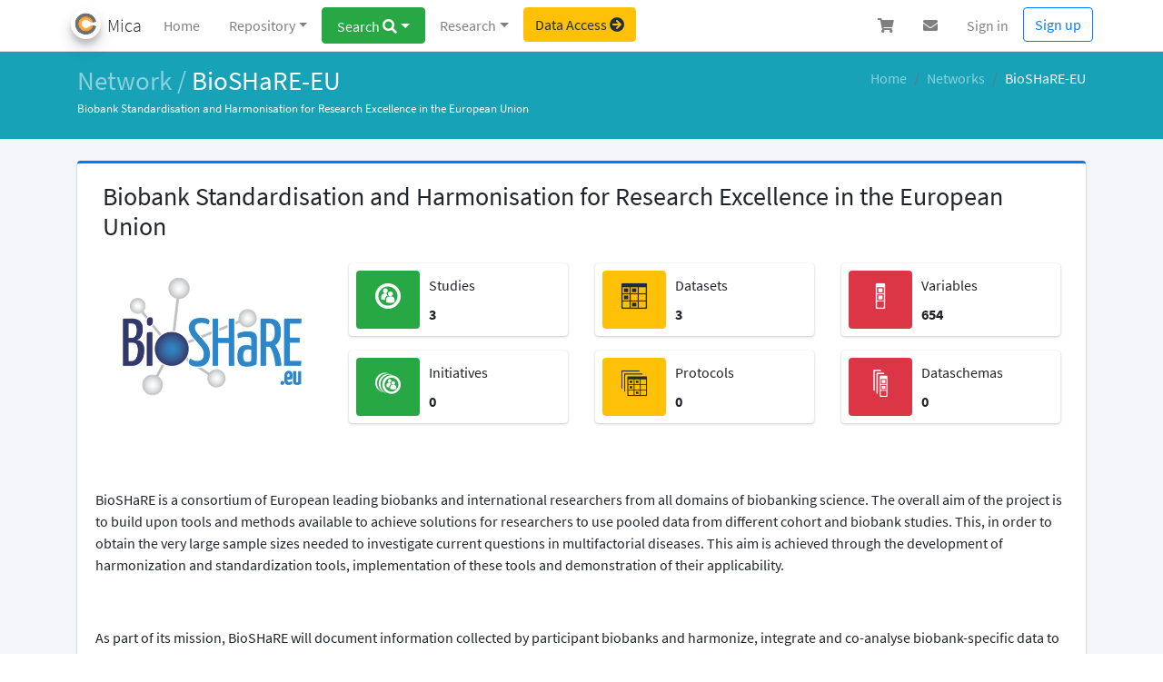

--- FILE ---
content_type: text/html;charset=utf-8
request_url: https://mica-demo.obiba.org/network/bioshare-eu
body_size: 12863
content:
<!-- Macros -->
<!-- Default model macros -->
<!-- Network page macros -->

<!-- Network model template -->

<!-- Individual study list: headers -->
<!-- Individual study list: data -->

<!-- Harmonization study list: headers -->
<!-- Harmonization study list: data -->

<!-- Network list: headers -->
<!-- Network list: data -->

<!-- Files -->

<!-- Variables classifications -->

<!-- Custom model macros, to redefine some default model macros -->
<!-- Default model macros -->
<!-- Member macros -->

<!-- Member model -->

<!-- Member modal dialog -->

<!-- Member list by role -->

<!-- Custom model macros, to redefine some default model macros -->
<!-- File browser, vuejs template -->
<!-- Default model macros -->

<!-- Custom model macros, to redefine some default model macros -->

<!DOCTYPE html>
<html lang="en">
<head>
<!-- Spring utils for translations -->

<!-- Context path setting -->

<!-- From a localized text get the value in the current language or in the default one or in the undefined one -->

<!-- Current user built-in roles -->

<!-- Current user can view at least one draft document -->

<!-- App settings -->
<!-- Language -->

<!-- Date and Datetime formats -->

<!-- Favicon -->

<!-- Icons -->

<!-- Assets location -->

<!-- Branding -->

<!-- Theme -->

<!-- Home page settings -->
<!--#assign networksLink = "/search#lists?type=networks"/-->
<!--#assign studiesLink = "/search#lists?type=studies"/-->
<!--#assign datasetsLink = "/search#lists?type=datasets"/-->

<!-- Carts -->
<!-- Cart feature is only visible to advanced users -->
<!--#assign cartEnabled = cartEnabled && (isAdministrator || isReviewer || isEditor || isDAO)/-->
<!-- Cart feature is only visible to any authenticated users -->
<!--#assign cartEnabled = cartEnabled && user??/-->
<!-- To allow download of the cart reports etc. -->
<!-- To allow download the cart of variables as views in Opal -->

<!-- Compare -->

<!-- Contact -->

<!-- Sign in -->

<!-- Profile -->

<!-- Repository list pages -->
 <!-- order matters -->
 <!-- cards, lines or table -->

<!-- Search -->

<!-- Download the search results or full export -->
<!-- Show copy query button depending on the role (check built-in ones or by role name). -->
<!--#assign showCopyQuery = (user?? && user.roles?? && user.roles?seq_contains("mica-user"))/-->
<!-- Filter and order the charts visible in the search page -->
<!-- List tabs by type -->
<!-- List tables by type (ID column ('name' or 'acronym') is always first) -->
<!-- Extracted fields on search by type -->
<!-- Sort fields on search by type -->
<!-- Coverage tab -->

<!-- Graphics tab -->
<!-- List tab -->
<!-- Search criteria display by type -->

<!-- Variable -->

<!-- Data Access pages -->


<!-- Charts -->

<!-- Files -->

<!-- Variables classifications charts -->
<!-- if taxonomies list is null or empty, no variables classifications is shown -->
<!-- Custom settings, to alter default settings -->

<meta charset="utf-8">
<meta name="viewport" content="width=device-width, initial-scale=1">
<meta http-equiv="x-ua-compatible" content="ie=edge">

<!-- Favicon -->
<link rel="shortcut icon" href="/favicon.ico" />

<!-- Font Awesome Icons -->
<link rel="stylesheet" href="/assets/libs/node_modules/admin-lte/plugins/fontawesome-free/css/all.min.css">
<!-- Theme style -->
<link rel="stylesheet" href="/assets/libs/node_modules/admin-lte/dist/css/adminlte.min.css">
<!-- Font: Source Sans Pro -->
<style type="text/css">
  @font-face {
    font-family: 'Source Sans Pro';
    font-style: normal;
    font-weight: 300;
    src: url("/assets/fonts/Source_Sans_Pro/SourceSansPro-Light.ttf") format("truetype"),
    url("/assets/fonts/Source_Sans_Pro/sourcesanspro-light-webfont.woff2") format("woff2"),
    url("/assets/fonts/Source_Sans_Pro/sourcesanspro-light-webfont.woff") format("woff");
  }
  @font-face {
    font-family: 'Source Sans Pro';
    font-style: normal;
    font-weight: 400;
    src: url("/assets/fonts/Source_Sans_Pro/SourceSansPro-Regular.ttf") format("truetype"),
    url("/assets/fonts/Source_Sans_Pro/sourcesanspro-regular-webfont.woff2") format("woff2"),
    url("/assets/fonts/Source_Sans_Pro/sourcesanspro-regular-webfont.woff") format("woff");
  }
  @font-face {
    font-family: 'Source Sans Pro';
    font-style: normal;
    font-weight: 700;
    src: url("/assets/fonts/Source_Sans_Pro/SourceSansPro-Bold.ttf") format("truetype"),
    url("/assets/fonts/Source_Sans_Pro/sourcesanspro-bold-webfont.woff2") format("woff2"),
    url("/assets/fonts/Source_Sans_Pro/sourcesanspro-bold-webfont.woff") format("woff");
  }
  @font-face {
    font-family: 'Source Sans Pro';
    font-style: italic;
    font-weight: 400;
    src: url("/assets/fonts/Source_Sans_Pro/SourceSansPro-Italic.ttf") format("truetype"),
    url("/assets/fonts/Source_Sans_Pro/sourcesanspro-italic-webfont.woff2") format("woff2"),
    url("/assets/fonts/Source_Sans_Pro/sourcesanspro-italic-webfont.woff") format("woff");
  }
</style>
<!-- DataTables -->
<link rel="stylesheet" href="/assets/libs/node_modules/admin-lte/plugins/datatables-bs4/css/dataTables.bootstrap4.css">
<link rel="stylesheet" href="/assets/libs/node_modules/admin-lte/plugins/datatables-fixedheader/css/fixedHeader.bootstrap4.css">
<!-- Toastr -->
<link rel="stylesheet" href="/assets/libs/node_modules/admin-lte/plugins/toastr/toastr.min.css">
<!-- Bootstrap 3 to 4 -->
<link rel="stylesheet" href="/assets/css/bootstrap-3-4.css">
<!-- Obiba style -->
<link rel="stylesheet" href="/assets/css/obiba.css">
<!-- Select2 -->
<link rel="stylesheet" href="/assets/libs/node_modules/admin-lte/plugins/select2/css/select2.css">
<link rel="stylesheet" href="/assets/libs/node_modules/admin-lte/plugins/select2-bootstrap4-theme/select2-bootstrap4.css">

<!-- Custom head -->
<!-- Custom head, to extend the default one -->
  <title>Mica | BioSHaRE-EU</title>
</head>
<body id="network-page" class="hold-transition layout-top-nav layout-navbar-fixed">
<div class="wrapper">

  <!-- Navbar -->
<nav class="main-header navbar navbar-expand-md navbar-light navbar-white">
  <div class="container">
      <a href="/" class="navbar-brand">
        <img src="/assets/images/mica-logo.png" alt="Logo" class="brand-image img-circle elevation-3"
             style="opacity: .8">
        <span class="brand-text font-weight-light">
            Mica
        </span>
      </a>

    <button class="navbar-toggler order-1" type="button" data-toggle="collapse" data-target="#navbarCollapse" aria-controls="navbarCollapse" aria-expanded="false" aria-label="Toggle navigation">
      <span class="navbar-toggler-icon"></span>
    </button>

    <div class="collapse navbar-collapse order-3" id="navbarCollapse">
      <!-- Left navbar links -->
      <ul class="navbar-nav">
  <li id="homeMenu" class="nav-item">
    <a href="/" class="nav-link">Home</a>
  </li>
          <li id="repoMenu" class="nav-item dropdown">
            <a href="#" data-toggle="dropdown" aria-haspopup="true" aria-expanded="false" class="nav-link dropdown-toggle">Repository</a>
            <ul aria-labelledby="repoMenu" class="dropdown-menu border-0 shadow">
                  <li>
                        <a href="/networks" class="dropdown-item">Networks</a>
                  </li>
                  <li><div class="dropdown-divider"></div></li>
              <li>
                    <a href="/individual-studies" class="dropdown-item">Individual Studies</a>
              <li><a href="/collected-datasets" class="dropdown-item">Collected Datasets</a></li>
              </li>
                  <li><div class="dropdown-divider"></div></li>
                  <li><a href="/harmonization-studies" class="dropdown-item">Harmonization Initiatives</a></li>
                  <li><a href="/harmonized-datasets" class="dropdown-item">Harmonization Protocols</a></li>
            </ul>
          </li>


              <li id="searchMenu" class="nav-item dropdown">
                <a href="#" data-toggle="dropdown" aria-haspopup="true" aria-expanded="false" class="nav-link dropdown-toggle btn btn-success text-white">Search <i class="fas fa-search"></i></a>
                <ul aria-labelledby="searchMenu" class="dropdown-menu border-0 shadow">
                  <li>
                    <a href="/individual-search#lists?query=study(in(Mica_study.className,Study))" class="dropdown-item">
Individual                    </a>
                  </li>

                  <li>
                    <a href="/harmonization-search#lists?query=study(in(Mica_study.className,HarmonizationStudy))" class="dropdown-item">
Harmonization                    </a>
                  </li>

                </ul>
              </li>


          <li id="researchMenu" class="nav-item dropdown">
            <a href="#" data-toggle="dropdown" aria-haspopup="true" aria-expanded="false" class="nav-link dropdown-toggle">Research</a>
            <ul aria-labelledby="dropdownSubMenu1" class="dropdown-menu border-0 shadow">
              <li id="dataAccessProcessMenu" ><a href="/data-access-process" class="dropdown-item">Data Access Process</a></li>
              <li id="projectMenu"><a href="/projects" class="dropdown-item">Approved Projects</a></li>
            </ul>
          </li>

          <li id="dataAccessMenu" class="nav-item ">
            <a href="/data-accesses" class="btn btn-warning">Data Access <i class="fas fa-arrow-circle-right"></i></a>
          </li>
<!-- Custom menus, that will be appended to the left menus -->
      </ul>

      <!-- Right navbar links -->
      <ul class="order-1 order-md-3 navbar-nav navbar-no-expand ml-auto">
<!-- Custom menus, that will be prepended to the right menus -->
    <li class="nav-item">
      <a href="/cart" class="nav-link" title="Cart">
        <i class="fas fa-shopping-cart"></i>
        <span id="cart-count" class="badge badge-danger navbar-badge"></span>
      </a>
    </li>
    <li class="nav-item">
      <a href="/contact" class="nav-link" title="Contact us">
        <i class="fas fa-envelope"></i>
      </a>
    </li>
      <li class="nav-item">
        <a class="nav-link" href="/signin">Sign in</a>
      </li>
        <li class="nav-item">
          <a class="btn btn-outline-primary" href="/signup">Sign up</a>
        </li>
      </ul>
    </div>

  </div>
</nav>
  <!-- /.navbar -->

  <!-- Content Wrapper. Contains page content -->
  <div class="content-wrapper">
    <!-- Content Header (Page header) -->
  <div class="content-header bg-info mb-4">
    <div class="container">
      <div class="row mb-2">
        <div class="col-sm-6">
          <h1 class="m-0">
              <span class="text-white-50">Network /</span>
BioSHaRE-EU          </h1>
          <small>Biobank Standardisation and Harmonisation for Research Excellence in the European Union</small>
        </div><!-- /.col -->
          <div class="col-sm-6">
            <ol class="breadcrumb float-sm-right">
                  <li class="breadcrumb-item"><a class="text-white-50" href="/">
Home                  </a></li>
                  <li class="breadcrumb-item"><a class="text-white-50" href="/networks">
Networks                  </a></li>
                  <li class="breadcrumb-item active text-light">
BioSHaRE-EU                  </li>
            </ol>
          </div><!-- /.col -->
      </div><!-- /.row -->
    </div><!-- /.container-fluid -->
  </div>
    <!-- /.content-header -->

    <!-- Main content -->
    <div class="content">
      <div class="container">


        <div class="row">
          <div class="col-lg-12">
            <div class="card card-primary card-outline">
              <div class="card-body">
                <div class="row">
                  <div class="col-lg-12">
                    <h3 class="mb-4">Biobank Standardisation and Harmonisation for Research Excellence in the European Union</h3>
                  </div>
                </div>
                <div class="row">
                  <div class="col-md-3 col-sm-6 col-12">
                        <img class="img-fluid" style="max-height: 200px" alt="BioSHaRE-EU logo" src="/ws/network/bioshare-eu/file/9e000dc1-564b-4561-92f2-9484fb07054b/_download"/>
                  </div>
                  <div class="col">
                    <div class="row">
                          <div class="col-md-4 col-12">
                            <div class="info-box">
                              <span class="info-box-icon bg-success">
                                <a href="/individual-search#lists?type=studies&query=study(in(Mica_study.className,Study)),network(in(Mica_network.id,bioshare-eu))">
                                  <i class="io io-study"></i>
                                </a>
                              </span>
                              <div class="info-box-content">
                                <span class="info-box-text">Studies</span>
                                <span class="info-box-number" id="study-hits">3</span>
                              </div>
                              <!-- /.info-box-content -->
                            </div>
                          </div>

                          <div class="col-md-4 col-12">
                            <div class="info-box">
                              <span class="info-box-icon bg-warning">
                                <a href="/individual-search#lists?type=datasets&query=study(in(Mica_study.className,Study)),network(in(Mica_network.id,bioshare-eu))">
                                  <i class="io io-dataset"></i>
                                </a>
                              </span>
                              <div class="info-box-content">
                                <span class="info-box-text">Datasets</span>
                                <span class="info-box-number" id="dataset-hits">-</span>
                              </div>
                              <!-- /.info-box-content -->
                            </div>
                          </div>
                          <div class="col-md-4 col-12">
                            <div class="info-box">
                              <span class="info-box-icon bg-danger">
                                <a href="/individual-search#lists?type=variables&query=study(in(Mica_study.className,Study)),network(in(Mica_network.id,bioshare-eu))">
                                  <i class="io io-variable"></i>
                                </a>
                              </span>
                              <div class="info-box-content">
                                <span class="info-box-text">Variables</span>
                                <span class="info-box-number" id="variable-hits">-</span>
                              </div>
                              <!-- /.info-box-content -->
                            </div>
                          </div>
                    </div>
                    <div class="row">
                          <div class="col-md-4 col-12">
                            <div class="info-box">
                            <span class="info-box-icon bg-success">
                              <a href="/harmonization-search#lists?type=studies&query=study(in(Mica_study.className,HarmonizationStudy)),network(in(Mica_network.id,bioshare-eu))">
                                <i class="io io-initiative"></i>
                              </a>
                            </span>
                              <div class="info-box-content">
                                <span class="info-box-text">Initiatives</span>
                                <span class="info-box-number" id="initiative-hits">0</span>
                              </div>
                              <!-- /.info-box-content -->
                            </div>
                          </div>

                          <div class="col-md-4 col-12">
                            <div class="info-box">
                          <span class="info-box-icon bg-warning">
                            <a href="/harmonization-search#lists?type=datasets&query=study(in(Mica_study.className,HarmonizationStudy)),network(in(Mica_network.id,bioshare-eu))">
                              <i class="io io-harmo-dataset"></i>
                            </a>
                          </span>
                              <div class="info-box-content">
                                <span class="info-box-text">Protocols</span>
                                <span class="info-box-number" id="protocol-hits">-</span>
                              </div>
                              <!-- /.info-box-content -->
                            </div>
                          </div>

                          <div class="col-md-4 col-12">
                            <div class="info-box">
                          <span class="info-box-icon bg-danger">
                            <a href="/harmonization-search#lists?type=variables&query=study(in(Mica_study.className,HarmonizationStudy)),network(in(Mica_network.id,bioshare-eu))">
                              <i class="io io-dataschema"></i>
                            </a>
                          </span>
                              <div class="info-box-content">
                                <span class="info-box-text">Dataschemas</span>
                                <span class="info-box-number" id="dataschema-hits">-</span>
                              </div>
                              <!-- /.info-box-content -->
                            </div>
                          </div>
                    </div>
                  </div>

                </div>

                <div class="card-text marked mt-3">
                  <template><p>&nbsp;</p>

<p>BioSHaRE is a consortium of European leading biobanks and international researchers from all domains of biobanking science. The overall aim of the project is to build upon tools and methods available to achieve solutions for researchers to use pooled data from different cohort and biobank studies. This, in order to obtain the very large sample sizes needed to investigate current questions in multifactorial diseases. This aim is achieved through the development of harmonization and standardization tools, implementation of these tools and demonstration of their applicability.</p>

<p>&nbsp;</p>

<p>As part of its mission, BioSHaRE will document information collected by participant biobanks and harmonize, integrate and co-analyse biobank-specific data to answer key research questions on chronic diseases.</p>
</template>
                </div>
                    <blockquote>
                        Visit <a href="http://www.bioshare.eu" target="_blank" class="card-link">BioSHaRE-EU</a>
                    </blockquote>
              </div>
                  <div class="card-footer">
                        <a href="/signin?redirect=/network/bioshare-eu">
                            Add to cart <i class="fas fa-cart-plus"></i>
                        </a>
                  </div>
            </div>
          </div>
        </div>

        <!-- Member list -->
            <div class="row">
              <div class="col-12">
                <div class="card card-primary card-outline">
                  <div class="card-header">
                    <h3 class="card-title">Members</h3>
                    <div class="card-tools float-right">
                      <button type="button" class="btn btn-tool" data-card-widget="collapse" data-toggle="tooltip" title="Collapse">
                        <i class="fas fa-minus"></i></button>
                    </div>

                        <button type="button" class="btn btn-primary float-right mr-2" data-toggle="modal" data-target="#affiliatedMembersModal">
Affiliated Members                        </button>
                  </div>
                  <div class="card-body">
                    <div class="table-responsive">
                      <table class="table">
                        <thead>
                        <tr>
                          <th>Investigators</th>
                          <th>Contacts</th>
                        </tr>
                        </thead>
                        <tbody>
                        <tr>
                          <td>
  <ul class="pl-3">
      <li>
        <a href="#" data-toggle="modal" data-target="#modal-investigator-1">
          Dr. Thomas Illig
        </a>
          <div><small>Helmholtz Zentrum München, German Research Center for Environmental Health</small></div>
  <div class="modal fade" id="modal-investigator-1">
    <div class="modal-dialog">
      <div class="modal-content">
        <div class="modal-header">
          <h4 class="modal-title">Thomas Illig</h4>
          <button type="button" class="close" data-dismiss="modal" aria-label="Close">
            <span aria-hidden="true">&times;</span>
          </button>
        </div>
        <div class="modal-body">
  <dl class="row">
      <dt class="col-sm-4">Title</dt>
      <dd class="col-sm-8">Dr.</dd>
    <dt class="col-sm-4">Name</dt>
    <dd class="col-sm-8">Thomas Illig</dd>



          <dt class="col-sm-4">Institution</dt>
          <dd class="col-sm-8">Helmholtz Zentrum München, German Research Center for Environmental Health</dd>
          <dt class="col-sm-4">Department</dt>
          <dd class="col-sm-8">Institute of Epidemiology</dd>
  </dl>
        </div>
        <div class="modal-footer">
          <button type="button" class="btn btn-primary" data-dismiss="modal">Close</button>
        </div>
      </div>
      <!-- /.modal-content -->
    </div>
    <!-- /.modal-dialog -->
  </div>
  <!-- /.modal -->
      </li>
      <li>
        <a href="#" data-toggle="modal" data-target="#modal-investigator-2">
          Prof. Kristian Hveem
        </a>
          <div><small>HUNT Research Centre, Department of Public Health and General Practice, Faculty of Medicine, Norwegian University of Science and Technology</small></div>
  <div class="modal fade" id="modal-investigator-2">
    <div class="modal-dialog">
      <div class="modal-content">
        <div class="modal-header">
          <h4 class="modal-title">Kristian Hveem</h4>
          <button type="button" class="close" data-dismiss="modal" aria-label="Close">
            <span aria-hidden="true">&times;</span>
          </button>
        </div>
        <div class="modal-body">
  <dl class="row">
      <dt class="col-sm-4">Title</dt>
      <dd class="col-sm-8">Prof.</dd>
    <dt class="col-sm-4">Name</dt>
    <dd class="col-sm-8">Kristian Hveem</dd>

        <dt class="col-sm-4">Email</dt>
        <dd class="col-sm-8">kristian.hveem@ntnu.no</dd>

        <dt class="col-sm-4">Phone</dt>
        <dd class="col-sm-8">+47 47652530</dd>

          <dt class="col-sm-4">Institution</dt>
          <dd class="col-sm-8">HUNT Research Centre, Department of Public Health and General Practice, Faculty of Medicine, Norwegian University of Science and Technology</dd>
          <dt class="col-sm-4">Address</dt>
          <dd class="col-sm-8">
              Halsanveien 24
              Levanger
Norway          </dd>
  </dl>
        </div>
        <div class="modal-footer">
          <button type="button" class="btn btn-primary" data-dismiss="modal">Close</button>
        </div>
      </div>
      <!-- /.modal-content -->
    </div>
    <!-- /.modal-dialog -->
  </div>
  <!-- /.modal -->
      </li>
      <li>
        <a href="#" data-toggle="modal" data-target="#modal-investigator-3">
          Dr. Jennifer Harris
        </a>
          <div><small>Norwegian Institute of Public Health</small></div>
  <div class="modal fade" id="modal-investigator-3">
    <div class="modal-dialog">
      <div class="modal-content">
        <div class="modal-header">
          <h4 class="modal-title">Jennifer Harris</h4>
          <button type="button" class="close" data-dismiss="modal" aria-label="Close">
            <span aria-hidden="true">&times;</span>
          </button>
        </div>
        <div class="modal-body">
  <dl class="row">
      <dt class="col-sm-4">Title</dt>
      <dd class="col-sm-8">Dr.</dd>
    <dt class="col-sm-4">Name</dt>
    <dd class="col-sm-8">Jennifer Harris</dd>



          <dt class="col-sm-4">Institution</dt>
          <dd class="col-sm-8">Norwegian Institute of Public Health</dd>
  </dl>
        </div>
        <div class="modal-footer">
          <button type="button" class="btn btn-primary" data-dismiss="modal">Close</button>
        </div>
      </div>
      <!-- /.modal-content -->
    </div>
    <!-- /.modal-dialog -->
  </div>
  <!-- /.modal -->
      </li>
      <li>
        <a href="#" data-toggle="modal" data-target="#modal-investigator-4">
          Dr. Markus Perola
        </a>
          <div><small>National Institute For Health and Welfare</small></div>
  <div class="modal fade" id="modal-investigator-4">
    <div class="modal-dialog">
      <div class="modal-content">
        <div class="modal-header">
          <h4 class="modal-title">Markus Perola</h4>
          <button type="button" class="close" data-dismiss="modal" aria-label="Close">
            <span aria-hidden="true">&times;</span>
          </button>
        </div>
        <div class="modal-body">
  <dl class="row">
      <dt class="col-sm-4">Title</dt>
      <dd class="col-sm-8">Dr.</dd>
    <dt class="col-sm-4">Name</dt>
    <dd class="col-sm-8">Markus Perola</dd>

        <dt class="col-sm-4">Email</dt>
        <dd class="col-sm-8">markus.perola@ktl.fi</dd>

        <dt class="col-sm-4">Phone</dt>
        <dd class="col-sm-8">+358-40-8612557</dd>

          <dt class="col-sm-4">Institution</dt>
          <dd class="col-sm-8">National Institute For Health and Welfare</dd>
          <dt class="col-sm-4">Address</dt>
          <dd class="col-sm-8">
              Helsinki
Finland          </dd>
  </dl>
        </div>
        <div class="modal-footer">
          <button type="button" class="btn btn-primary" data-dismiss="modal">Close</button>
        </div>
      </div>
      <!-- /.modal-content -->
    </div>
    <!-- /.modal-dialog -->
  </div>
  <!-- /.modal -->
      </li>
      <li>
        <a href="#" data-toggle="modal" data-target="#modal-investigator-5">
          Dr. Samuli Ripatti
        </a>
          <div><small>Institute for Molecular Medicine Finland</small></div>
  <div class="modal fade" id="modal-investigator-5">
    <div class="modal-dialog">
      <div class="modal-content">
        <div class="modal-header">
          <h4 class="modal-title">Samuli Ripatti</h4>
          <button type="button" class="close" data-dismiss="modal" aria-label="Close">
            <span aria-hidden="true">&times;</span>
          </button>
        </div>
        <div class="modal-body">
  <dl class="row">
      <dt class="col-sm-4">Title</dt>
      <dd class="col-sm-8">Dr.</dd>
    <dt class="col-sm-4">Name</dt>
    <dd class="col-sm-8">Samuli Ripatti</dd>



          <dt class="col-sm-4">Institution</dt>
          <dd class="col-sm-8">Institute for Molecular Medicine Finland</dd>
  </dl>
        </div>
        <div class="modal-footer">
          <button type="button" class="btn btn-primary" data-dismiss="modal">Close</button>
        </div>
      </div>
      <!-- /.modal-content -->
    </div>
    <!-- /.modal-dialog -->
  </div>
  <!-- /.modal -->
      </li>
      <li>
        <a href="#" data-toggle="modal" data-target="#modal-investigator-6">
          Prof. Paul Burton
        </a>
          <div><small>University of Bristol</small></div>
  <div class="modal fade" id="modal-investigator-6">
    <div class="modal-dialog">
      <div class="modal-content">
        <div class="modal-header">
          <h4 class="modal-title">Paul Burton</h4>
          <button type="button" class="close" data-dismiss="modal" aria-label="Close">
            <span aria-hidden="true">&times;</span>
          </button>
        </div>
        <div class="modal-body">
  <dl class="row">
      <dt class="col-sm-4">Title</dt>
      <dd class="col-sm-8">Prof.</dd>
    <dt class="col-sm-4">Name</dt>
    <dd class="col-sm-8">Paul Burton</dd>



          <dt class="col-sm-4">Institution</dt>
          <dd class="col-sm-8">University of Bristol</dd>
  </dl>
        </div>
        <div class="modal-footer">
          <button type="button" class="btn btn-primary" data-dismiss="modal">Close</button>
        </div>
      </div>
      <!-- /.modal-content -->
    </div>
    <!-- /.modal-dialog -->
  </div>
  <!-- /.modal -->
      </li>
      <li>
        <a href="#" data-toggle="modal" data-target="#modal-investigator-7">
          Prof. Anthony Brookes
        </a>
          <div><small>University of Leicester</small></div>
  <div class="modal fade" id="modal-investigator-7">
    <div class="modal-dialog">
      <div class="modal-content">
        <div class="modal-header">
          <h4 class="modal-title">Anthony Brookes</h4>
          <button type="button" class="close" data-dismiss="modal" aria-label="Close">
            <span aria-hidden="true">&times;</span>
          </button>
        </div>
        <div class="modal-body">
  <dl class="row">
      <dt class="col-sm-4">Title</dt>
      <dd class="col-sm-8">Prof.</dd>
    <dt class="col-sm-4">Name</dt>
    <dd class="col-sm-8">Anthony Brookes</dd>



          <dt class="col-sm-4">Institution</dt>
          <dd class="col-sm-8">University of Leicester</dd>
          <dt class="col-sm-4">Department</dt>
          <dd class="col-sm-8">Department of Genetics</dd>
  </dl>
        </div>
        <div class="modal-footer">
          <button type="button" class="btn btn-primary" data-dismiss="modal">Close</button>
        </div>
      </div>
      <!-- /.modal-content -->
    </div>
    <!-- /.modal-dialog -->
  </div>
  <!-- /.modal -->
      </li>
      <li>
        <a href="#" data-toggle="modal" data-target="#modal-investigator-8">
          Dr. Ronald Stolk
        </a>
          <div><small>University Medical Center Groningen</small></div>
  <div class="modal fade" id="modal-investigator-8">
    <div class="modal-dialog">
      <div class="modal-content">
        <div class="modal-header">
          <h4 class="modal-title">Ronald Stolk</h4>
          <button type="button" class="close" data-dismiss="modal" aria-label="Close">
            <span aria-hidden="true">&times;</span>
          </button>
        </div>
        <div class="modal-body">
  <dl class="row">
      <dt class="col-sm-4">Title</dt>
      <dd class="col-sm-8">Dr.</dd>
    <dt class="col-sm-4">Name</dt>
    <dd class="col-sm-8">Ronald Stolk</dd>

        <dt class="col-sm-4">Email</dt>
        <dd class="col-sm-8">r.p.stolk@umcg.nl</dd>

        <dt class="col-sm-4">Phone</dt>
        <dd class="col-sm-8">+31-50-361-1879</dd>

          <dt class="col-sm-4">Institution</dt>
          <dd class="col-sm-8">University Medical Center Groningen</dd>
          <dt class="col-sm-4">Address</dt>
          <dd class="col-sm-8">
              P.O. Box 30001
              Groningen
          </dd>
  </dl>
        </div>
        <div class="modal-footer">
          <button type="button" class="btn btn-primary" data-dismiss="modal">Close</button>
        </div>
      </div>
      <!-- /.modal-content -->
    </div>
    <!-- /.modal-dialog -->
  </div>
  <!-- /.modal -->
      </li>
      <li>
        <a href="#" data-toggle="modal" data-target="#modal-investigator-9">
          Dr. Hans Hillege
        </a>
          <div><small>University of Groningen</small></div>
  <div class="modal fade" id="modal-investigator-9">
    <div class="modal-dialog">
      <div class="modal-content">
        <div class="modal-header">
          <h4 class="modal-title">Hans Hillege</h4>
          <button type="button" class="close" data-dismiss="modal" aria-label="Close">
            <span aria-hidden="true">&times;</span>
          </button>
        </div>
        <div class="modal-body">
  <dl class="row">
      <dt class="col-sm-4">Title</dt>
      <dd class="col-sm-8">Dr.</dd>
    <dt class="col-sm-4">Name</dt>
    <dd class="col-sm-8">Hans Hillege</dd>

        <dt class="col-sm-4">Email</dt>
        <dd class="col-sm-8">h.hillege@umcg.nl</dd>


          <dt class="col-sm-4">Institution</dt>
          <dd class="col-sm-8">University of Groningen</dd>
  </dl>
        </div>
        <div class="modal-footer">
          <button type="button" class="btn btn-primary" data-dismiss="modal">Close</button>
        </div>
      </div>
      <!-- /.modal-content -->
    </div>
    <!-- /.modal-dialog -->
  </div>
  <!-- /.modal -->
      </li>
  </ul>
                          </td>
                          <td>
  <ul class="pl-3">
      <li>
        <a href="#" data-toggle="modal" data-target="#modal-contact-1">
          Dr. Ronald Stolk
        </a>
          <div><small>University Medical Center Groningen</small></div>
  <div class="modal fade" id="modal-contact-1">
    <div class="modal-dialog">
      <div class="modal-content">
        <div class="modal-header">
          <h4 class="modal-title">Ronald Stolk</h4>
          <button type="button" class="close" data-dismiss="modal" aria-label="Close">
            <span aria-hidden="true">&times;</span>
          </button>
        </div>
        <div class="modal-body">
  <dl class="row">
      <dt class="col-sm-4">Title</dt>
      <dd class="col-sm-8">Dr.</dd>
    <dt class="col-sm-4">Name</dt>
    <dd class="col-sm-8">Ronald Stolk</dd>

        <dt class="col-sm-4">Email</dt>
        <dd class="col-sm-8">r.p.stolk@umcg.nl</dd>

        <dt class="col-sm-4">Phone</dt>
        <dd class="col-sm-8">+31-50-361-1879</dd>

          <dt class="col-sm-4">Institution</dt>
          <dd class="col-sm-8">University Medical Center Groningen</dd>
          <dt class="col-sm-4">Address</dt>
          <dd class="col-sm-8">
              P.O. Box 30001
              Groningen
          </dd>
  </dl>
        </div>
        <div class="modal-footer">
          <button type="button" class="btn btn-primary" data-dismiss="modal">Close</button>
        </div>
      </div>
      <!-- /.modal-content -->
    </div>
    <!-- /.modal-dialog -->
  </div>
  <!-- /.modal -->
      </li>
  </ul>
                          </td>
                        </tr>
                        </tbody>
                      </table>
                    </div>
                  </div>
                </div>
              </div>
              <!-- /.col-12 -->
            </div>
            <!-- /.row -->

        <div class="row" id="summary-statistics-container">
          <div class="col-12">
            <div class="card card-info card-outline">
              <div class="card-header">
                <h3 class="card-title">Summary Statistics</h3>
              </div>

              <div class="card-body">
                <div id="summary-statistics">
                  <div class="mt-3 text-muted" v-show="!hasGraphicsResult">No graphics available</div>

                  <template v-show="hasGraphicsResult">
                    <ul class="nav nav-tabs">
                      <li class="nav-item" v-for="(option, index) in chartOptions" v-bind:key="option.id"><a href="" class="nav-link" @click.prevent="onTabClick(index)">{{option.title}}</a></li>
                    </ul>
                    <graphics-result v-bind:chart-options="chartOptions" v-bind:hide-header="true" :taxonomy="studyTaxonomy"></graphics-result>
                  </template>
                </div>
              </div>
            </div>
          </div>
        </div>

        <!-- Network model -->

        <!-- Network list -->

        <!-- Individual study list -->
            <div class="row">
              <div class="col-lg-12">
                <div class="card card-info card-outline">
                  <div class="card-header">
                    <h3 class="card-title">Individual Studies</h3>
                    <div class="card-tools">
                      <button type="button" class="btn btn-tool" data-card-widget="collapse" data-toggle="tooltip" title="Collapse">
                        <i class="fas fa-minus"></i></button>
                    </div>
                  </div>
                  <div class="card-body">
                    <div class="table-responsive">
                      <table id="individual-studies" class="table table-bordered table-striped">
                        <thead>
                        <tr>
                          <th>Acronym</th>
                          <th>Name</th>
  <th>Study design</th>
  <th>Participants</th>
  <th>Countries</th>
                        </tr>
                        </thead>
                        <tbody>
                          <tr>
                            <td><a href="/study/finrisk-2007">FINRISK 2007</a></td>
                            <td><small>National FINRISK Study 2007</small></td>
  <td>
Cross-sectional  </td>
  <td>
      10,000
  </td>
  <td>
  </td>
                          </tr>
                          <tr>
                            <td><a href="/study/ship">SHIP</a></td>
                            <td><small>Study of Health in Pomerania</small></td>
  <td>
Cohort  </td>
  <td>
      8,728
  </td>
  <td>
              
Germany  </td>
                          </tr>
                          <tr>
                            <td><a href="/study/lifelines">LifeLines</a></td>
                            <td><small>LifeLines Cohort Study & Biobank</small></td>
  <td>
Cohort  </td>
  <td>
      165,000
  </td>
  <td>
              
Netherlands  </td>
                          </tr>
                        </tbody>
                      </table>
                    </div>
                  </div>
                </div>
              </div>
            </div>

        <!-- Harmonization study list -->

        <!-- Files -->
  <div id="files-app-container" style="display: none;" class="card card-info card-outline">
    <div class="card-header">
      <h3 class="card-title">Files</h3>
    </div>
    <div class="card-body">

      <div id="files-app">
  <div class="files-browser" v-cloak>
    <div v-if="folder.children">
      <div>
        <folder-breadcrumb v-bind:path="path" v-bind:folder="folder" v-bind:tr="tr" v-bind:context-path="contextPath"
                           v-on:select-folder="onSelectFolder"></folder-breadcrumb>
      </div>
      <div>
        <table class="table table-sm table-striped">
          <thead>
          <tr>
            <th>#</th>
            <th>Name</th>
            <th>Description</th>
            <th>Size</th>
            <th>Actions</th>
          </tr>
          </thead>
          <tbody>
          <tr is="file-row" v-for="file in folder.children" v-bind:key="file.name"
              v-bind:file="file" v-bind:tr="tr" v-bind:locale="locale" v-bind:context-path="contextPath"
              v-on:select-folder="onSelectFolder"></tr>
          </tbody>
        </table>
      </div>
    </div>
    <div v-else>
      <span class="text-muted">No files could be found.</span>
    </div>
  </div>
      </div>

    </div>
  </div>

        <!-- Annotations -->

        <!-- Variables classifications -->
  <div id="loadingClassifications" class="spinner-border spinner-border-sm" role="status"></div>
  <div id="classificationsContainer" style="display: none;" class="card card-info card-outline">
    <div class="card-header">
      <h3 class="card-title">Variables Classifications</h3>
    </div>
    <div class="card-body">
      <div class="row">
        <div class="col mb-4">
          <select id="select-bucket" class="form-control select2">
            <option value="_all" selected>All studies</option>
          </select>
        </div>
      </div>
      <div class="row">
        <div class="col" id="chartsContainer"></div>
      </div>
      <div id="noVariablesClassifications" style="display: none">
        <span class="text-muted">No coverage data about the variables classifications are available.</span>
      </div>
    </div>
  </div>

        <!-- Affiliated Members Modal -->
        <div class="modal fade" id="affiliatedMembersModal" data-keyboard="false" tabindex="-1">
          <div class="modal-dialog modal-xl">
            <div class="modal-content">
              <div class="modal-header">
                <h5 class="modal-title">Affiliated Members</h5>
                <button type="button" class="close" data-dismiss="modal">
                  <span>&times;</span>
                </button>
              </div>

              <div class="modal-body">
                <div class="container-fluid">
                  <div class="row">
                    <a href="/ws/persons/_search/_download?limit=1000&query=studyMemberships.parentId%3A(finrisk-2007%20OR%20ship%20OR%20lifelines)" class="btn btn-primary mb-2">
                      <i class="fas fa-download"></i> Download
                    </a>
                  </div>

                  <div class="row">
                    <div class="table-responsive">
                      <table id="affiliatedMembersTable" class="table" style="width: 100%"></table>
                    </div>
                  </div>
                </div>
              </div>
            </div>
          </div>
        </div>

      </div><!-- /.container-fluid -->
    </div>
    <!-- /.content -->
  </div>
  <!-- /.content-wrapper -->

<!-- Main Footer -->
<footer class="main-footer d-print-none">
  <!-- To the right -->
      <div class="float-right d-none d-sm-inline border-left pl-2 ml-2">
      <strong>Copyright &copy; 2025 <a href="/">Mica</a>.</strong> All rights reserved.
    </div>
  <a href="/administration" title="Administration" class="float-right"><i class="fas fa-lock"></i></a>
  <!-- Default to the left -->
  <small>Powered by <a href="https://www.obiba.org">OBiBa Mica</a></small>
</footer>
</div>
<!-- ./wrapper -->

<!-- REQUIRED SCRIPTS -->

<!-- jQuery -->
<script src="/assets/libs/node_modules/admin-lte/plugins/jquery/jquery.min.js"></script>
<!-- Popper -->
<script src="/assets/libs/node_modules/admin-lte/plugins/popper/umd/popper.min.js"></script>
<script src="/assets/libs/node_modules/admin-lte/plugins/popper/umd/popper-utils.min.js"></script>

<!-- Bootstrap 4 -->
<script src="/assets/libs/node_modules/admin-lte/plugins/bootstrap/js/bootstrap.bundle.min.js"></script>
<!-- AdminLTE App -->
<script src="/assets/libs/node_modules/admin-lte/dist/js/adminlte.min.js"></script>
<!-- Moment -->
<script src="/assets/libs/node_modules/admin-lte/plugins/moment/moment-with-locales.min.js"></script>
<!-- DataTables -->
<script src="/assets/libs/node_modules/admin-lte/plugins/datatables/jquery.dataTables.min.js"></script>
<script src="/assets/libs/node_modules/admin-lte/plugins/datatables-bs4/js/dataTables.bootstrap4.min.js"></script>
<script src="/assets/libs/node_modules/admin-lte/plugins/datatables-fixedheader/js/dataTables.fixedHeader.min.js"></script>
<script src="/assets/libs/node_modules/admin-lte/plugins/datatables-fixedheader/js/fixedHeader.bootstrap4.min.js"></script>
<script src="/assets/libs/node_modules/admin-lte/plugins/datatables-buttons/js/dataTables.buttons.min.js"></script>
<script src="/assets/libs/node_modules/admin-lte/plugins/datatables-buttons/js/buttons.bootstrap4.min.js"></script>
<script src="/assets/libs/node_modules/admin-lte/plugins/datatables-buttons/js/buttons.html5.min.js"></script>
<script src="/assets/libs/node_modules/admin-lte/plugins/datatables-buttons/js/buttons.print.min.js"></script>
<script src="/assets/libs/node_modules/admin-lte/plugins/datatables-select/js/dataTables.select.min.js"></script>
<!-- Toastr -->
<script src="/assets/libs/node_modules/admin-lte/plugins/toastr/toastr.min.js"></script>
<!-- Axios -->
<script src="/assets/libs/node_modules/axios/dist/axios.min.js"></script>
<!-- Marked -->
<script src="/assets/libs/node_modules/marked/marked.min.js"></script>
<!-- Mica Utils and dependencies -->
<script src="/assets/libs/node_modules/jquery.redirect/jquery.redirect.js"></script>
<script src="/assets/libs/node_modules/js-cookie/src/js.cookie.js"></script>
<script src="/assets/js/mica.js"></script>

<!-- Custom js -->
<!-- Custom scripts, to extend the default ones -->

<!-- Global js variables -->
<script>
  const contextPath = "";
  <!-- Number formatting -->
  const numberFormatter = new Intl.NumberFormat('en');
  <!-- DataTable options -->
  let dataTablesDefaultOpts = {
    "paging": true,
    "pageLength": 25,
    "lengthChange": true,
    "searching": true,
    "ordering": true,
    "info": true,
    "autoWidth": true,
    "language": {
      "url": "/assets/i18n/datatables.en.json"
    }
  };
  let dataTablesSortSearchOpts = {
    "paging": false,
    "lengthChange": false,
    "searching": true,
    "ordering": true,
    "info": false,
    "autoWidth": true,
    "language": {
      "url": "/assets/i18n/datatables.en.json"
    }
  };
  let dataTablesSortOpts = {
    "paging": false,
    "lengthChange": false,
    "searching": false,
    "ordering": true,
    "info": false,
    "autoWidth": true,
    "language": {
      "url": "/assets/i18n/datatables.en.json"
    }
  };
  let dataTablesNoSortSearchOpts = {
    "paging": true,
    "pageLength": 25,
    "lengthChange": false,
    "searching": true,
    "ordering": false,
    "info": false,
    "autoWidth": true,
    "language": {
      "url": "/assets/i18n/datatables.en.json"
    }
  };
  <!-- Dto utility functions -->
  const localizedString = function(localizedObj) {
    if (localizedObj) {
      for (const obj of localizedObj) {
        if (obj.lang === 'en') {
          return obj.value;
        }
      }
      for (const obj of localizedObj) {
        if (obj.lang === 'und') {
          return obj.value;
        }
      }
    }
    return '';
  };

  const escapeQuotes = function(str, quote) {
    const q = quote ? quote : '"';
    const regex = new RegExp(q, 'g');
    return str ? str.replace(regex, '\\' + q) : str;
  };

  UserService.getCurrent();
</script>

<script>
  const Carts = [];




  $(function () {
    /**
     * Uses browser to normalize input html (closing/removing tags)
     * @param html
     * @returns {*}
     */
    function tidy(html) {
      var d = document.createElement('div');
      d.innerHTML = html;
      return d.innerHTML;
    }

    // bs tooltip
    $('[data-toggle="tooltip"]').tooltip();
    // apply markdown rendering
    $('.marked').each(function () {
      const template = $(this).find('template');
      var msg = template && template.length > 0 ? $.trim($(template).html()) : $.trim($(this).html());
      if (msg && msg.length > 0) {
        if ($(this).hasClass('truncate')) {
          let length = 100;
          if ($(this).hasClass('truncate-300'))
            length = 300;
          msg = msg.substring(0, length) + '...';
        }
        $(this).html(marked.parse(tidy(msg)));
      }
    });
    $('.marked table').each(function () {
      $(this).addClass('table table-striped');
    });
    // set moment's locale
    moment.locale('en');
    $('.moment-date').each(function () {
      var msg = $.trim($(this).html());
      if (msg && msg.length > 0) {
        msg = moment(msg).format('LL');
        $(this).html(msg);
      }
    });
    $('.moment-datetime').each(function () {
      var msg = $.trim($(this).html());
      if (msg && msg.length > 0) {
        msg = moment(msg).format('LLL');
        $(this).html(msg);
      }
    });
    if (typeof onVariablesCartGet === 'function') {
      onVariablesCartGet(Carts.filter(c => c.type === 'variables').pop());
    }
    if (typeof onStudiesCartGet === 'function') {
      onStudiesCartGet(Carts.filter(c => c.type === 'studies').pop());
    }
    if (typeof onNetworksCartGet === 'function') {
      onNetworksCartGet(Carts.filter(c => c.type === 'networks').pop());
    }
    SetService.showCount('#cart-count', undefined, 'en');
  });

  // Little helper to show desired elements after the page is ready
  window.addEventListener('DOMContentLoaded', (event) => {
    document.querySelectorAll(".show-on-content-loaded")
      .forEach(element => {
        setTimeout(() => element.classList.remove("d-none"), 250)
      })
  });
</script>
<!-- ChartJS -->
<script src="/assets/libs/node_modules/admin-lte/plugins/chart.js/Chart.min.js"></script>
<script src="/assets/js/mica-charts.js"></script>
<!-- Select2 -->
<script src="/assets/libs/node_modules/admin-lte/plugins/select2/js/select2.js"></script>
<script src="/assets/libs/node_modules/admin-lte/plugins/select2/js/i18n/en.js"></script>

<!-- Files -->
<script src="/assets/libs/node_modules/vue/dist/vue.js"></script>
<script src="/assets/js/mica-files.js"></script>

<!-- Repository -->
<script src="/assets/js/mica-repo.js"></script>

<!-- ChartJS -->
<script src="/assets/libs/node_modules/plotly.js-dist-min/plotly.min.js"></script>

<!-- Mica Search and dependencies -->
<script src="/assets/libs/node_modules/rql/dist/rql.js"></script>
<script src="/assets/js/vue-mica-search/libs/result-parsers.js"></script>
<script src="/assets/js/vue-mica-search/result.js"></script>

<script>
  // cart
  const onNetworksCartGet = function(cart) {
    NetworksSetService.contains(cart, 'bioshare-eu', function() {
      $('#cart-remove').show();
    }, function () {
      $('#cart-add').show();
    });
  };
  const onNetworksCartAdd = function(id) {
    NetworksSetService.addToCart([id], function(cart, oldCart) {
      NetworksSetService.showCount('#cart-count', cart, 'en');
      if (cart.count === oldCart.count) {
        MicaService.toastInfo("No network has been added to the cart.");
      } else {
        MicaService.toastSuccess("Network added to the cart.");
      }
      $('#cart-add').hide();
      $('#cart-remove').show();
    });
  };
  const onNetworksCartRemove = function(id) {
    NetworksSetService.removeFromCart([id], function(cart, oldCart) {
      NetworksSetService.showCount('#cart-count', cart, 'en');
      // TODO toast cart update
      if (cart.count === oldCart.count) {
        MicaService.toastInfo("No network was removed from the cart.");
      } else {
        MicaService.toastSuccess("Network removed from the cart.");
      }
      $('#cart-remove').hide();
      $('#cart-add').show();
    });
  };

  const Mica = {
    options: {},
    tr: {
      "studies": "Studies",
      "geographical-distribution-chart-title": "Geographical Distribution",
      "geographical-distribution-chart-text": "Distribution of studies by country of residence",
      "study-design-chart-title": "Study Design",
      "study-design-chart-text": "Distribution of studies by study design",
      "number-participants-chart-title": "Number of Participants",
      "number-participants-chart-text": "Distribution of studies by number of participants",
      "bio-samples-chart-title": "Collected Biosamples",
      "bio-samples-chart-text": "Distribution of studies by type of biological samples collected",
      "study-start-year-chart-title": "Study Start Year",
      "study-start-year-chart-text": "Distribution of studies by start year",
    }
  };

  Mica.charts = {
    backgroundColor: 'rgb(54, 162, 235)',
    borderColor: '#3c8dbc',
    backgroundColors: ['#c1121f', '#2a9d8f', '#ffbe0b', '#c879ff', '#3a86ff', '#f48c06', '#ff006e', '#bbd0ff', '#669bbc', '#e85d04', '#6b9080', '#6610f2', '#00f5d4', '#4d908e', '#fee440', '#118ab2', '#eaac8b', '#5c4742', '#90be6d', '#00bbf9', '#d2d6de', '#f15bb5', '#a4c3b2', '#f56954', '#9d0208', '#277da1', '#bde0fe', '#c0f283', '#ffd6ff', '#cce3de', '#cb997e', '#273469'],
    chartIds: ['geographical-distribution-chart', 'study-design-chart', 'number-participants-chart', 'bio-samples-chart', 'study-start-year-chart']
  };

    Mica.options['lifelines'] = 'LifeLines';
    Mica.options['finrisk-2007'] = 'FINRISK 2007';
    Mica.options['ship'] = 'SHIP';

  fetch('/assets/topojson/world.json').then(r => r.json())
    .then(data => Mica.map = {
      name: 'world',
      topo: data
    });

  // global translate filter for use in imported components
  Vue.filter("translate", (key) => {
    let value = Mica.tr[key];
    return typeof value === "string" ? value : key;
  });

  class ChartTableTermSorters {
    initialize(taxonomy) {
      this.taxonomy = taxonomy;
    }

    __findVocabulary(target) {
      return this.taxonomy.vocabularies.filter(vocabulary => vocabulary.name === target).pop();
    }

    sort(vocabulary, rows) {
      if (['methods-design', 'populations-dataCollectionEvents-bioSamples'].includes(vocabulary) && (rows || []).length > 0) {
        const found = this.__findVocabulary(vocabulary);
        if (found) {
          console.debug('FOUND', vocabulary)
          const terms = found.terms.map(term => term.name);
          rows.sort((a, b) => {
            return terms.indexOf(a.key) - terms.indexOf(b.key);
          })
        }
      }

      return rows;
    }
  }

  const chartTableTermSorters = new ChartTableTermSorters();

  function genericParseForTable(vocabulary, chartData, forSubAggData) {
    return chartTableTermSorters.sort(vocabulary, chartData).map(term => {
      let row = {
        vocabulary: vocabulary.replace(/model-/, ""),
        key: term.key,
        title: term.title,
        count: term.count
      };

      if (forSubAggData) {
        const subAgg = term.aggs.filter((agg) => agg.aggregation === forSubAggData.agg)[0];
        row.subAgg = (subAgg[forSubAggData.dataKey] || {data: {}}).data[forSubAggData.data] || 0;
      }

      return row;
    });
  }

  const chartOptions = {
    'geographical-distribution-chart': {
      id: 'geographical-distribution-chart',
      title: Mica.tr['geographical-distribution-chart-title'],
      text: Mica.tr['geographical-distribution-chart-text'],
      type: 'choropleth',
      borderColor: Mica.charts.borderColor,
      agg: 'populations-model-selectionCriteria-countriesIso',
      vocabulary: 'populations-selectionCriteria-countriesIso',
      dataKey: 'terms',
      withSort: true,
      termsSorterFunction: chartTableTermSorters.sort,
      parseForTable: genericParseForTable
    },
    'study-design-chart': {
      id: 'study-design-chart',
      title: Mica.tr['study-design-chart-title'],
      text: Mica.tr['study-design-chart-text'],
      type: 'horizontalBar',
      backgroundColor: Mica.charts.backgroundColor,
      borderColor: Mica.charts.borderColor,
      termsSorterFunction: chartTableTermSorters.sort,
      parseForTable: genericParseForTable,
      agg: 'model-methods-design',
      vocabulary: 'methods-design',
      dataKey: 'terms',
    },
    'number-participants-chart': {
      id: 'number-participants-chart',
      title: Mica.tr['number-participants-chart-title'],
      text: Mica.tr['number-participants-chart-text'],
      type: 'doughnut',
      backgroundColor: Mica.charts.backgroundColors,
      borderColor: Mica.charts.borderColor,
      termsSorterFunction: chartTableTermSorters.sort,
      parseForTable: genericParseForTable,
      agg: 'model-numberOfParticipants-participant-number-range',
      vocabulary: 'numberOfParticipants-participant-range',
      dataKey: 'ranges'
    },
    'bio-samples-chart': {
      id: 'bio-samples-chart',
      title: Mica.tr['bio-samples-chart-title'],
      text: Mica.tr['bio-samples-chart-text'],
      type: 'horizontalBar',
      backgroundColor: Mica.charts.backgroundColor,
      borderColor: Mica.charts.borderColor,
      termsSorterFunction: chartTableTermSorters.sort,
      parseForTable: genericParseForTable,
      agg: 'populations-dataCollectionEvents-model-bioSamples',
      vocabulary: 'populations-dataCollectionEvents-bioSamples',
      dataKey: 'terms',
    },
    'study-start-year-chart': {
      id: 'study-start-year-chart',
      title: Mica.tr['study-start-year-chart-title'],
      text: Mica.tr['study-start-year-chart-text'],
      type: 'horizontalBar',
      backgroundColor: Mica.charts.backgroundColor,
      borderColor: Mica.charts.borderColor,
      termsSorterFunction: chartTableTermSorters.sort,
      parseForTable: genericParseForTable,
      agg: 'model-startYear-range',
      vocabulary: 'start-range',
      dataKey: 'ranges',
    }
  };

  EventBus.register('query-type-updates-selection', (payload) => {
    let query = new RQL.Query('and');
    let networkQuery = new RQL.Query('network', [new RQL.Query('in', ['Mica_network.id', 'bioshare-eu'])]);
    let studyQuery = new RQL.Query('study');

    query.push(networkQuery);

    (payload.updates || []).forEach(info => {
      studyQuery.push(info.query);
    });

    query.push(studyQuery);

    let params = ['query=' + RQL.Query.serializeArgs(query, ','), 'type=' + payload.type];
    window.location.href = '/search#lists?' + params.join('&');
  });

  function callForSummaryStatistics() {
    const buckets = [
      'Mica_study.methods-design',
      'Mica_study.start-range',
      'Mica_study.populations-dataCollectionEvents-bioSamples',
      'Mica_study.populations-selectionCriteria-countriesIso',
      'Mica_study.populations-selectionCriteria-canadianProvinces',
    ];

    const aggregations = [
      'Mica_study.populations-selectionCriteria-countriesIso',
      'Mica_study.populations-dataCollectionEvents-bioSamples',
      'Mica_study.numberOfParticipants-participant-number'
    ];

    const tree = new RQL.QueryTree();

    let networkQuery = new RQL.Query('network', [new RQL.Query('in', ['Mica_network.id', 'bioshare-eu'])]);
    tree.addQuery(null, networkQuery);

    let studyQuery = new RQL.Query('study', [new RQL.Query('in', ['Mica_study.className', 'Study'])]);

    tree.addQuery(null, studyQuery);
    tree.addQuery(studyQuery, new RQL.Query('aggregate', [...aggregations, ...[new RQL.Query('bucket', buckets)]]));

    tree.addQuery(null, new RQL.Query('facet'));

    let url = '/ws/studies/_rql';
    url = url + '?query=' + tree.serialize();

    const requests = [MicaService.normalizeUrl('/ws/taxonomies/_filter?target=study'), MicaService.normalizeUrl(url)];
    axios.all(requests.map(request => axios.get(request)))
      .then(axios.spread((...responses) => {
        const studyTaxonomy = (responses[0].data||[]).pop();
        chartTableTermSorters.initialize(studyTaxonomy);

        new Vue({
          el: '#summary-statistics',
          data() {
            return {
              hasGraphicsResult: false,
              chartOptions: Mica.charts.chartIds.map(id => chartOptions[id]),
              studyTaxonomy: studyTaxonomy
            };
          },
          methods: {
            onGraphicsResult(payload) {
              this.hasGraphicsResult = payload.response.studyResultDto.totalHits > 0;
              if (!this.hasGraphicsResult) {
                $('#summary-statistics-container').addClass('d-none');
              }
            },
            onTabClick(index) {
              $('#summary-statistics .card').each((i, card) => {
                if (i === index) {
                  $(card).removeClass('d-none');
                } else {
                  $(card).addClass('d-none');
                }
              });

              $('#summary-statistics .nav-link').each((i, link) => {
                if (i === index) {
                  $(link).addClass('active');
                } else {
                  $(link).removeClass('active');
                }
              });
            }
          },
          updated() {
            $('#summary-statistics .card').removeClass('card-outline').removeClass('card-primary').addClass('card-none');
            $('#summary-statistics .card-tools').addClass('d-none');
            this.onTabClick(0);
          },
          beforeMount() {
            EventBus.register('query-type-graphics-results', this.onGraphicsResult.bind(this));
          },
          beforeDestroy() {
            EventBus.unregister('query-type-graphics-results', this.onGraphicsResult);
          }
        });

        return responses[1].data;
      }))
    .then(data => {
      EventBus.$emit('query-type-graphics-results', {response: data})
    });
  }

  const renderVariablesClassifications = function(key) {
    $('#loadingClassifications').hide();
    const chartsElem = $('#chartsContainer');
    chartsElem.children().remove();
    if (Mica.variablesCoverage) {
      Mica.variablesCoverage.forEach(chartData => {
        chartsElem.append('<h5>' + chartData.title + '</h5>');
        chartsElem.append('<p>' + chartData.subtitle + '</p>');
        chartsElem.append('<div id="bar-graph-' + chartData.taxonomy + '" class="mb-4"></div>');

        const chartConfig = makeVariablesClassificationsChartSettings(chartData, {
          key: key,
          label: "Variables",
          borderColor: '#3c8dbc',
          backgroundColor: 'rgb(54, 162, 235)',
          useColorsArray: true
        });

        Plotly.react("bar-graph-" + chartData.taxonomy, chartConfig.data, chartConfig.layout, {responsive: true});
      });
      $('#classificationsContainer').show();

      Mica.variablesCoverage.forEach(chartData => {
        let contentLength = Math.max(Mica.variablesCoverage.filter(c => c.taxonomy === chartData.taxonomy)[0].vocabularies.length, 7);
        let contentWidth = $('#classificationsContainer #bar-graph-' + chartData.taxonomy).width();

        Plotly.relayout("bar-graph-" + chartData.taxonomy, {width: contentWidth, height: (2*1.42857)*12*contentLength});
      });
    } else {
      $('#noVariablesClassifications').show();
    }
  };

  const initSelectBucket = function() {
    // scan for bucket ids
    if (Mica.variablesCoverage) {
      const buckets = [];
      Mica.variablesCoverage.forEach(chartData => {
        Object.keys(chartData.itemCounts).forEach(k => {
          if (k !== '_all' && !buckets.includes(k)) {
            buckets.push(k);
          }
        });
      });
      const selectBucketElem = $('#select-bucket');
      selectBucketElem.select2({
        theme: 'bootstrap4'
      }).on('select2:select', function (e) {
        let data = e.params.data;
        //console.log(data);
        $('#classificationsContainer').hide();
        renderVariablesClassifications(data.id);
      });
      buckets.forEach(k => {
        let newOption = new Option(Mica.options[k], k, false, false);
        selectBucketElem.append(newOption);
      });
    }
  };

  const toMembershipsAnchors = function(urlPrefix, membershipsArray) {
    const roleTr = {'contact': "Contact", 'investigator': "Investigator"};

    const memberships = (membershipsArray || []).reduce((accumulator, membership) => {
      const item = accumulator[membership.parentId] || {};
      accumulator[membership.parentId] = item;

      if (!Array.isArray(item.roles)) {
        item.roles = [];
      }

      item.roles.push(roleTr[membership.role]);
      item.acronym = LocalizedValues.forLang(membership.parentAcronym, 'en');

      return accumulator;
    }, {});

    return (Object.keys(memberships) || []).map(key => {
      let url = MicaService.normalizeUrl(urlPrefix + key);
      let acronym = memberships[key].acronym;
      let roles = '<span class="ml-1">(' + (memberships[key].roles || []).join(", ") + ')</span>';

      return '<a href="' + url + '">' + acronym + '</a>' + roles;
    });
  };

  $(function () {
    callForSummaryStatistics();

    $("#networks").DataTable(dataTablesDefaultOpts);
    $("#individual-studies").DataTable(dataTablesDefaultOpts);
    $("#harmonization-studies").DataTable(dataTablesDefaultOpts);

    QueryService.getCounts('networks', { query: "study(in(Mica_study.className,Study)),network(in(Mica_network.id,bioshare-eu))" }, function(stats) {
      $('#study-hits').text(numberFormatter.format(stats.studyResultDto.totalHits));
      $('#dataset-hits').text(numberFormatter.format(stats.datasetResultDto.totalHits));
      $('#variable-hits').text(numberFormatter.format(stats.variableResultDto.totalHits));
    });
    QueryService.getCounts('networks', { query: "study(in(Mica_study.className,HarmonizationStudy)),network(in(Mica_network.id,bioshare-eu))" }, function(stats) {
      $('#initiative-hits').text(numberFormatter.format(stats.studyResultDto.totalHits));
      $('#protocol-hits').text(numberFormatter.format(stats.datasetResultDto.totalHits));
      $('#dataschema-hits').text(numberFormatter.format(stats.variableResultDto.totalHits));
    });

    <!-- Affiliated Members -->
      NetworkService.getAffiliatedMembers('studyMemberships.parentId:(finrisk-2007 OR ship OR lifelines)', function(data) {
        if (data && data.total > 0) {
          const dataset = data.persons.map(person => {
            const item = [];
            item.push(person.firstName + ' ' + person.lastName);
            item.push(person.email || '');

            const studyMemberships = toMembershipsAnchors('/study/', person.studyMemberships);
            const networkMemberships = toMembershipsAnchors('/network', person.networkMemberships);

            item.push(studyMemberships.length > 0 ? studyMemberships.join(', ') : '');
            item.push(networkMemberships.length > 0 ? networkMemberships.join(', ') : '');

            return item;
          });

          $('#affiliatedMembersTable').dataTable({
            columns: [{ title: "Full name" }, { title: "Email" }, { title: "Studies" }, { title: "Networks" }],
            data: dataset
          });

          $('#affiliatedMembersModal').modal('handleUpdate');
        }
      }, function(response) {

      });

    <!-- Files -->
      makeFilesVue('#files-app', {
        type: 'network',
        id: 'bioshare-eu',
        basePath: '',
        path: '/',
        folder: {},
        tr: {
          "item": "item",
          "items": "items",
          "download": "Download"
        },
        locale: 'en',
        contextPath: ''
      });

      const taxonomies = ['Mlstr_area'];
      $('#classificationsContainer').hide();
      NetworkService.getVariablesCoverage('bioshare-eu', taxonomies, 'en', function(data, vocabulariesColorsMapFunc) {
        if (data && data.charts) {
          Mica.variablesCoverage = data.charts.map(chart => prepareVariablesClassificationsData(chart, vocabulariesColorsMapFunc(['#c1121f', '#2a9d8f', '#ffbe0b', '#c879ff', '#3a86ff', '#f48c06', '#ff006e', '#bbd0ff', '#669bbc', '#e85d04', '#6b9080', '#6610f2', '#00f5d4', '#4d908e', '#fee440', '#118ab2', '#eaac8b', '#5c4742', '#90be6d', '#00bbf9', '#d2d6de', '#f15bb5', '#a4c3b2', '#f56954', '#9d0208', '#277da1', '#bde0fe', '#c0f283', '#ffd6ff', '#cce3de', '#cb997e', '#273469'])));
        }
        initSelectBucket();
        renderVariablesClassifications('_all');
      }, function(response) {

      });
  });
</script>

</body>
</html>



--- FILE ---
content_type: text/css;charset=utf-8
request_url: https://mica-demo.obiba.org/assets/libs/node_modules/admin-lte/plugins/datatables-fixedheader/css/fixedHeader.bootstrap4.css
body_size: -345
content:
table.dataTable.fixedHeader-floating,
table.dataTable.fixedHeader-locked {
  background-color: white;
  margin-top: 0 !important;
  margin-bottom: 0 !important;
}

table.dataTable.fixedHeader-locked {
  position: absolute !important;
}

@media print {
  table.fixedHeader-floating {
    display: none;
  }
}


--- FILE ---
content_type: text/css;charset=utf-8
request_url: https://mica-demo.obiba.org/assets/css/obiba.css
body_size: 814
content:
.info-box .info-box-text, .info-box .progress-description {
  white-space: initial !important;
}

@font-face {
  font-family: 'obiba';
  src: url('../fonts/obiba.eot');
  src: url('../fonts/obiba.eot#iefix') format('embedded-opentype'), url('../fonts/obiba.woff') format('woff'), url('../fonts/obiba.ttf') format('truetype'), url('../fonts/obiba.svg#obiba') format('svg');
  font-weight: normal;
  font-style: normal;
}
[data-icon]:before {
  font-family: "obiba" !important;
  content: attr(data-icon);
  font-style: normal !important;
  font-weight: normal !important;
  font-variant: normal !important;
  text-transform: none !important;
  speak: none;
  line-height: 1;
  -webkit-font-smoothing: antialiased;
  -moz-osx-font-smoothing: grayscale  ;
}
[class^="io-"]:before,
[class*=" io-"]:before {
  font-family: "obiba" !important;
  font-style: normal !important;
  font-weight: normal !important;
  font-variant: normal !important;
  text-transform: none !important;
  speak: none;
  line-height: 1;
  -webkit-font-smoothing: antialiased;
  -moz-osx-font-smoothing: grayscale;
}
.io-variable:before {
  content: "\e600";
}
.io-dataset:before {
  content: "\e601";
}
.io-harmo-dataset:before, .harmoMode .io-dataset:before {
  content: "\e602";
}
.io-study:before {
  content: "\e603";
}
.io-network:before {
  content: "\e604";
}
.io-taxonomy:before {
  content: "\e605";
}
.io-project:before {
  content: "\e607";
}
.io-initiative:before, .harmoMode .io-study:before {
  content: "\e608";
}
.io-dataschema:before, .harmoMode .io-variable:before {
  content: "\e609";
}
.small-box .icon > i.io {
  font-size: 70px;
}
.small-box:hover .icon > i.io {
  font-size: 75px;
}

[v-cloak] {
  display: none;
}

.total {
  font-weight: bold;
}

.wrapper {
  background: #f4f6f9;
}

.breadcrumb.breadcrumb-sm {
  background-color: transparent;
  border-color: transparent;
  padding: 0;
}

.badge.navbar-badge {
  font-weight: 700;
  right: 0px;
}

.card-body p:last-child, td p:last-child {
  margin-bottom: 0;
}

.card.card-none {
  border: none;
  box-shadow: none;
}

.card-body > div.border-bottom:last-child ,
#lines > div.border-bottom:last-child {
  border-bottom: none !important;
}

.dropdown-menu {
  z-index: 1040;
}

#cards .dropdown-toggle:not(.nav-link)::after {
  content: none;
}

.coverage-row-popup {
  position: fixed;
  z-index: 9999;
}
.coverage-row-popup .coverage-row-popup-content {
  white-space: normal;
  word-break: normal;
  word-spacing: normal;
  word-wrap: normal;
  background-color: #fff;
  background-clip: padding-box;
  box-shadow: 0 5px 10px rgba(0, 0, 0, 0.2);
}
.coverage-row-popup table tbody th {
  font-size: 12px !important;
  width: auto !important;
}
.coverage-row-popup table tbody td {
  font-size: 12px !important;
  color: black !important;
}
.diff del {
  text-decoration: none;
  background-color: rgba(255,129,130,0.4);
}
.diff ins {
  text-decoration: none;
  background-color: #abf2bc;
}

.schema-form-tabarray.form-card .tab-content .tab-pane.active, fieldset.form-card, .form-card li.list-group-item {
  border: 2px solid #cecece !important;
  border-radius: 20px !important;
  margin-bottom: 20px;
}

.schema-form-tabarray.form-card .tab-content .tab-pane.active, fieldset.form-card {
  padding: 20px;
}

.schema-form-tabarray.form-card.form-card-grey .tab-content .tab-pane.active, .form-card.form-card-grey li.list-group-item, fieldset.form-card.form-card-grey {
  background-color: #f4f6f9;
}

.schema-form-tabarray.form-card .tab-content .help-block {
  display: none;
}

.form-card.form-card-white li.list-group-item, fieldset.form-card.form-card-white {
  background-color: #ffffff;
}

fieldset.quote {
  background: #fff;
  border-left: 0.7rem solid #007bff;
  margin: 1.5em 0;
  padding-left: 1.5rem;
}

.tabs-right {
  display: none !important;
}

.st-node .active a {
  background-color: aliceblue;
}


*[id^="annotationsAccordion"] button::after {
  font-weight: 900;
  font-family: "Font Awesome 5 Free";
  content: "\f068";

  float: right;
}

*[id^="annotationsAccordion"] button.collapsed::after {
  content: "\f067";
}

div[id^="vosrs-charts-container"] div[id^="vosrs-charts-"] {
  min-height: 24em;
  max-height: 24em;
}

.progress-bar-transparent {
  opacity: 0;
}


--- FILE ---
content_type: text/javascript;charset=utf-8
request_url: https://mica-demo.obiba.org/assets/js/mica.js
body_size: 9293
content:
'use strict';

class LocalizedValues {
  static for(values, lang, keyLang, keyValue) {
    if (Array.isArray(values)) {
      let result = values.filter(function (item) {
        return item[keyLang] === lang;
      });

      if (result && result.length > 0) {
        return result[0][keyValue];
      } else {

        let langs = values.map(function (value) {
          return value[keyLang];
        });

        if (langs.length > 0) {
          return this.for(values, langs.length === 1 ? langs[0] : 'en', keyLang, keyValue);
        }
      }

    } else if (values) {
      return this.for(Object.keys(values).map(function (k) {
        return {lang: k, value: values[k]};
      }), lang, keyLang, keyValue);
    }

    return values || '';
  }

  static forLang(values, lang) {
    let rval = this.for(values, lang, 'lang', 'value');
    if (!rval || rval === '') {
      rval = this.for(values, 'und', 'lang', 'value');
    }
    if (!rval || rval === '') {
      rval = this.for(values, 'en', 'lang', 'value');
    }
    return rval;
  }

  static forLocale(values, lang) {
    let rval = this.for(values, lang, 'locale', 'text');
    if (!rval || rval === '') {
      rval = this.for(values, 'und', 'locale', 'text');
    }
    if (!rval || rval === '') {
      rval = this.for(values, 'en', 'locale', 'text');
    }
    return rval;
  }

  static extractLabel(attributes, lang) {
    let labelAttr = attributes ? attributes.filter(attr => attr.name === 'label').pop() : undefined;
    let label;
    if (labelAttr) {
      label = this.forLang(labelAttr.values, lang);
    }
    return label ? label : '';
  }
}

const BUTTON_PREVIOUS = 'button-previous';
const BUTTON_FIRST = 'button-first';
const BUTTON_LAST = 'button-last';
const BUTTON_NEXT = 'button-next';
const BUTTON_PAGE = 'button-page';
const BUTTON_ELLIPSIS_FIRST = 'button-ellipsis-first';
const BUTTON_ELLIPSIS_LAST = 'button-ellipsis-last';

const DEFAULT_PAGE_SIZES = [10, 20, 50, 100];
const DEFAULT_PAGE_SIZE = DEFAULT_PAGE_SIZES[2];

/**
 * Simple widget for content pagination.
 * Client code must have a '<nav id="obiba-pagination"><ul class="pagination"></ul></nav>' element with an ID that is
 * passed to this widget for proper rendering.
 */
class OBiBaPagination {

  constructor(elementId, useFixedFirstLast, onPageChangeCB) {
    this.elementId = elementId;
    this.page = 1;
    this.useFixedFirstLast = useFixedFirstLast;
    this.onPageChangeCB = onPageChangeCB ? onPageChangeCB : () => ({});
    this.numberOfPages = 0; // Fields initialized in OBiBaPagination::update()
    // TODO make 'numberOfButtons' configurable
    this.numberOfButtons = 3; // # of buttons showing the page number excluding (<<, <, ..., >, >>)
    this.pageButtons = [1, 2, 3];  // used to control the DEFAULT_BUTTONS
    this.hasFirstLastButtons = false;
  }

  __cleanup() {
    // Most browsers is supposed to remove EventListeners as well
    document.querySelectorAll(`#${this.elementId} ul [id^="button-"]`).forEach(button => {
      switch (button.id) {
        case BUTTON_FIRST:
          button.removeEventListener('click', this.__onFirstClick);
          break;
        case BUTTON_PREVIOUS:
          button.removeEventListener('click', this.__onPreviousClick);
          break;
        case BUTTON_NEXT:
          button.removeEventListener('click', this.__onFirstClick);
          break;
        case BUTTON_ELLIPSIS_FIRST:
        case BUTTON_ELLIPSIS_LAST:
          break;
        case BUTTON_LAST:
          button.removeEventListener('click', this.__onLastClick);
          break;
        default:
          button.removeEventListener('click', this.__onPageClick);
          break;
      }

      button.closest('li').remove();
    });
  }

  __initializeSelection(start, count) {
    return Array(count).fill().map((_, idx) => start + idx);
  }

  __updateSelection(start, count) {
    if (this.numberOfPages > this.numberOfButtons) {
      this.pageButtons = this.__initializeSelection(start, count);
    }
  }

  __createButton(parent, id, data, label, clickHandler) {
    parent.insertAdjacentHTML(
      'beforeend',
      `<li class="page-item"><a id="${id}" class="page-link" href="javascript:void(0)">${label}</a></li>`
    );

    const button = document.querySelector(`#${this.elementId} #${id}`);

    if (data && button) {
      button.dataset.page = data;
    }

    if (clickHandler && button) {
      button.addEventListener('click', clickHandler);
    }
  }

  __addClass(id, clazz) {
    const button = document.querySelector(`#${this.elementId} #${id}`);
    if (button) button.closest('li').classList.add(clazz);
  }

  __removeClass(id, clazz) {
    const button = document.querySelector(`#${this.elementId} #${id}`);
    if (button) button.closest('li').classList.remove(clazz);
  }

  __enableButton(id, enable) {
    if (enable) {
      this.__removeClass(id, 'disabled');
    } else {
      this.__addClass(id, 'disabled')
    }
  }

  __visible(id, show) {
    if (show) {
      this.__removeClass(id, 'd-none');
    } else {
      this.__addClass(id, 'd-none');
    }
  }

  __deactivateButton(id) {
    this.__removeClass(id, 'active');
  }

  __activateButton(id) {
    this.__addClass(id, 'active');
  }

  __createButtons() {
    let parent = document.querySelector(`#${this.elementId} ul`);

    if (parent) {
      // Previous button
      this.__createButton(parent, BUTTON_PREVIOUS, null, this.useFixedFirstLast ? '&lsaquo;' : 'Previous', this.__onPreviousClick.bind(this));
      this.__enableButton(BUTTON_PREVIOUS, false);

      // create first Ellipsis button
      this.__createButton(parent, BUTTON_ELLIPSIS_FIRST, null, '...', this.__onFirstEllipsisClick.bind(this));
      this.__enableButton(BUTTON_ELLIPSIS_FIRST, false);
      this.__visible(BUTTON_ELLIPSIS_FIRST, false);

      // Page buttons
      this.pageButtons.forEach((p, index) => {
        this.__createButton(parent, `${BUTTON_PAGE}-${p}`, p, `${p}`, this.__onPageClick.bind(this));
        if (index === 0) {
          this.__activateButton(`${BUTTON_PAGE}-${p}`);
        }
      });

      // create last Ellipsis button
      this.__createButton(parent, BUTTON_ELLIPSIS_LAST, null, '...', this.__onLastEllipsisClick.bind(this));
      this.__visible(BUTTON_ELLIPSIS_LAST, this.numberOfPages > this.numberOfButtons);

      // Next button
      this.__createButton(parent, BUTTON_NEXT, null, this.useFixedFirstLast ? '&rsaquo;' : 'Next', this.__onNextClick.bind(this));

      // First/Last
      if (this.useFixedFirstLast) {
        this.__createFixedFirstLastButtons();

      } else {
        this.__createFirstLastButtons();
      }
    }
  }

  __createFixedFirstLastButtons() {
    let button = document.querySelector(`#${this.elementId} #${BUTTON_PREVIOUS}`);

    if (button) {
      button.closest('li').insertAdjacentHTML(
        'beforebegin',
        `<li class="page-item"><a id="${BUTTON_FIRST}" class="page-link" href="javascript:void(0)">&laquo;</a></li>`
      );

      button = document.querySelector(`#${this.elementId} #${BUTTON_FIRST}`);
      button.dataset.page = 1;
      this.__visible(BUTTON_FIRST, true);
      button.addEventListener('click', this.__onFirstClick.bind(this));

      button = document.querySelector(`#${this.elementId} #${BUTTON_NEXT}`);
      button.closest('li').insertAdjacentHTML(
        'afterend',
        `<li class="page-item"><a id="${BUTTON_LAST}" class="page-link" href="javascript:void(0)">&raquo;</a></li>`
      );
      button = document.querySelector(`#${this.elementId} #${BUTTON_LAST}`);
      button.dataset.page = this.numberOfPages;
      this.__visible(BUTTON_LAST, true);
      button.addEventListener('click', this.__onLastClick.bind(this));
    }
  }

  __createFirstLastButtons() {
    let button = document.querySelector(`#${this.elementId} #${BUTTON_PREVIOUS}`);

    if (button) {
      button.closest('li').insertAdjacentHTML(
        'afterend',
        `<li class="page-item"><a id="${BUTTON_FIRST}" class="page-link" href="javascript:void(0)">1</a></li>`
      );

      button = document.querySelector(`#${this.elementId} #${BUTTON_FIRST}`);
      button.dataset.page = 1;
      this.__visible(BUTTON_FIRST, false);
      button.addEventListener('click', this.__onFirstClick.bind(this));

      button = document.querySelector(`#${this.elementId} #${BUTTON_NEXT}`);
      button.closest('li').insertAdjacentHTML(
        'beforebegin',
        `<li class="page-item"><a id="${BUTTON_LAST}" class="page-link" href="javascript:void(0)">${this.numberOfPages}</a></li>`
      );
      button = document.querySelector(`#${this.elementId} #${BUTTON_LAST}`);
      button.dataset.page = this.numberOfPages;
      this.__visible(BUTTON_LAST, false);
      button.addEventListener('click', this.__onLastClick.bind(this));
    }
  }

  __updateVisibility() {
    const pagination = document.querySelector(`#${this.elementId}`);

    if (pagination) {
      if (this.numberOfPages <= 1) {
        pagination.classList.add('d-none');
      } else {
        pagination.classList.remove('d-none');
      }
    }
  }

  __updateButtons() {
    const anchors = document.querySelectorAll(`#${this.elementId} ul [id^="${BUTTON_PAGE}"]`);
    anchors.forEach((a, index) => {
      this.__deactivateButton(a.id);
      a.dataset.page = this.pageButtons[index];
      a.dataset.page = this.pageButtons[index];
      a.innerHTML = a.dataset.page;
    });

    const selected = this.pageButtons.indexOf(this.page);
    if (selected > -1) {
      this.__activateButton(anchors[selected].id);
    }
  }

  __doPageChange(page) {
    const isFirstPage = page === 1;
    const isFirstSelection = this.pageButtons.indexOf(page) === 0;
    const isLastSelection = this.pageButtons.indexOf(page) === this.numberOfButtons - 1;
    const isLastPage = page === this.numberOfPages;
    this.page = page;

    this.__enableButton(BUTTON_PREVIOUS, this.numberOfPages > 1);
    this.__enableButton(BUTTON_NEXT, this.numberOfPages > 1);

    if (isFirstPage) {
      this.__enableButton(BUTTON_PREVIOUS, false);
      this.__updateSelection(1, this.numberOfButtons);
    } else if (isLastPage) {
      this.__enableButton(BUTTON_NEXT, false);
      this.__updateSelection(this.numberOfPages - 2, this.numberOfPages);
    } else if (isLastSelection || isFirstSelection) {
      this.__updateSelection(page - 1, this.numberOfButtons);
    }

    if (this.numberOfPages > this.numberOfButtons) {
      this.__visible(BUTTON_ELLIPSIS_FIRST, page > 2);
      this.__enableButton(BUTTON_ELLIPSIS_FIRST, page > 2);
      this.__visible(BUTTON_ELLIPSIS_LAST, this.numberOfPages - page > 1)
      this.__enableButton(BUTTON_ELLIPSIS_LAST, this.numberOfPages - page > 1);
    }

    this.__updateFirstLastButtons(page);
    this.__updateButtons();
  }

  __doPageChangeAndCallback(page) {
    this.__doPageChange(page);

    if (this.onPageChangeCB) {
      this.onPageChangeCB({
        id: this.elementId,
        size: this.pageSize,
        total: this.total,
        from: (this.page - 1) * this.pageSize,
        to: (this.page) * this.pageSize
      });
    }
  }

  __updateFirstLastButtons(page) {
    if (this.hasFirstLastButtons) {
      this.__visible(BUTTON_FIRST, this.pageButtons[0] > 2 || page > 2);
      this.__visible(BUTTON_ELLIPSIS_FIRST, this.pageButtons[0] > 2);
      this.__visible(BUTTON_LAST, this.numberOfPages - this.pageButtons[2] > 2 || this.numberOfPages - page > 1);
      this.__visible(BUTTON_ELLIPSIS_LAST, this.numberOfPages - this.pageButtons[2] > 1);
    } else if (this.useFixedFirstLast) {
      this.__enableButton(BUTTON_LAST, page < this.numberOfPages);
      this.__enableButton(BUTTON_FIRST, page > 1);
    }
  }

  __onPageClick(event) {
    const page = parseInt(event.target.dataset.page);
    this.__doPageChangeAndCallback(page);
  }

  __onPreviousClick(event) {
    this.__doPageChangeAndCallback(this.page - 1);
  }

  __onFirstEllipsisClick(event) {
    this.__doPageChangeAndCallback(this.pageButtons[0] - 1);
  }

  __onLastEllipsisClick(event) {
    this.__doPageChangeAndCallback(this.pageButtons[this.numberOfButtons - 1] + 1);
  }

  __onFirstClick(event) {
    this.__doPageChangeAndCallback(1);
  }

  __onLastClick(event) {
    this.__doPageChangeAndCallback(this.numberOfPages);
  }

  __onNextClick(event) {
    this.__doPageChangeAndCallback(this.page + 1);
  }

  __normalizePage(page) {
    let normalizedPage = page;
    if (page < 1) normalizedPage = 1;
    else if (page > this.numberOfPages) normalizedPage = this.numberOfPages;

    if (this.pageButtons.indexOf(normalizedPage) < 0) {
      // update selection before changing page
      this.__updateSelection(normalizedPage - 2, normalizedPage);
    }

    return normalizedPage;
  }

  update(total, pageSize, page) {
    this.__cleanup();
    this.total = total;
    this.pageSize = pageSize;
    this.numberOfPages = Math.ceil(this.total / this.pageSize);
    this.numberOfButtons = Math.min(this.numberOfPages, 3);
    this.pageButtons = this.__initializeSelection(1, this.numberOfButtons);
    this.hasFirstLastButtons = !this.useFixedFirstLast && 2 < this.numberOfPages - this.numberOfButtons; // creates first/last button
    this.__createButtons();
    this.__doPageChange(this.__normalizePage(page));
    this.__updateVisibility();
  }

  gotoPage(page) {
    this.__doPageChange(this.__normalizePage(page));
  }

  gotoFrom(from) {
    if (from % this.pageSize !== 0) {
      throw new Error(`Invalid from value: ${from}. The valid value must be divisible by ${this.pageSize}.`);
    }

    this.gotoPage((from / this.pageSize) + 1)
  }

  changePageSize(pageSize) {
    this.pageSize = pageSize;
    this.__cleanup();
    this.update(this.total, this.pageSize, this.page);
  }

  toString() {
    return `
      Total: ${this.total}
      Number of Pages: ${this.numberOfPages}
      Number of Buttons: ${this.numberOfPages}
      Page Size: ${this.pageSize}
      Page: ${this.page}
      Selections: ${this.pageButtons}
    `;
  }

}

/**
 * Simple widget used for selecting pagination page size.
 * Client code must have a '<select>' element with an ID that is passed to this widget for proper rendering.
 */
class OBiBaPageSizeSelector {
  constructor(elementId, pageSizes, pageSize, pageSizeChangeCB) {
    this.elementId = elementId;
    this.pageSizes = pageSizes || [10, 20, 50, 100];
    this.pageSize = pageSizes.indexOf(pageSize) > 0 ? pageSize : pageSizes[0];
    this.pageSizeChangeCB = pageSizeChangeCB;
    this.__createOptions();
  }

  __createOptions() {
    const parent = document.querySelector(`select#${this.elementId}`);

    if (parent) {
      parent.addEventListener('change', this.__onPageSizeChanged.bind(this));

      this.pageSizes.forEach(pageSize => {
        parent.insertAdjacentHTML('beforeend', `<option id="PAGE-SIZE-${pageSize}" value="${pageSize}">${pageSize}</option>`);
      });

      parent.value = this.pageSize;
    }
  }

  __onPageSizeChanged(event) {
    if (this.pageSizeChangeCB) {
      this.pageSizeChangeCB({id: this.elementId, size: parseInt(event.target.value)});
    }
  }

  update(pageSize) {
    if (this.pageSizes.indexOf(pageSize) < 0) {
      throw new Error("Invalid pageSize");
    }

    const parent = document.querySelector(`select#${this.elementId}`);
    if (parent) {
      this.pageSize = pageSize;
      parent.value = this.pageSize;
    }
  }
}

/**
 * A local storage that supports data types.
 */
class MicaLocalStorage {
  /**
   * MicaLocalStorage constructor
   */
  constructor(properties, namespace) {
    this._properties = properties ? properties : {};
    this._namespace = namespace ? namespace + '.' : '';
    this._isSupported = true;
  }

  /**
   * Namespace getter.
   *
   * @returns {string}
   */
  get namespace() {
    return this._namespace;
  }

  /**
   * Namespace setter.
   *
   * @param {string} value
   */
  set namespace(value) {
    this._namespace = value ? `${value}.` : '';
  }

  /**
   * Concatenates localStorage key with namespace prefix.
   *
   * @param {string} lsKey
   * @returns {string}
   * @private
   */
  _getLsKey(lsKey) {
    return `${this._namespace}${lsKey}`;
  }

  /**
   * Set a value to localStorage giving respect to the namespace.
   *
   * @param {string} lsKey
   * @param {*} rawValue
   * @param {*} type
   * @private
   */
  _lsSet(lsKey, rawValue, type) {
    const key = this._getLsKey(lsKey);
    const value = type && [Array, Object].includes(type)
      ? JSON.stringify(rawValue)
      : rawValue;

    window.localStorage.setItem(key, value);
  }

  /**
   * Get value from localStorage giving respect to the namespace.
   *
   * @param {string} lsKey
   * @returns {any}
   * @private
   */
  _lsGet(lsKey) {
    const key = this._getLsKey(lsKey);

    return window.localStorage[key];
  }

  /**
   * Get value from localStorage
   *
   * @param {String} lsKey
   * @param {*} defaultValue
   * @param {*} defaultType
   * @returns {*}
   */
  get(lsKey, defaultValue = null, defaultType = String) {
    if (!this._isSupported) {
      return null;
    }

    if (this._lsGet(lsKey)) {
      let type = defaultType;

      for (const key in this._properties) {
        if (key === lsKey) {
          type = this._properties[key].type;
          break;
        }
      }

      return this._process(type, this._lsGet(lsKey));
    }

    return defaultValue !== null ? defaultValue : null;
  }

  /**
   * Set localStorage value
   *
   * @param {String} lsKey
   * @param {*} value
   * @returns {*}
   */
  set(lsKey, value) {
    if (!this._isSupported) {
      return null;
    }

    for (const key in this._properties) {
      const type = this._properties[key].type;

      if ((key === lsKey)) {
        this._lsSet(lsKey, value, type);

        return value;
      }
    }

    this._lsSet(lsKey, value);

    return value;
  }

  /**
   * Remove value from localStorage
   *
   * @param {String} lsKey
   */
  remove(lsKey) {
    if (!this._isSupported) {
      return null;
    }

    return window.localStorage.removeItem(lsKey);
  }

  /**
   * Add new property to localStorage
   *
   * @param {String} key
   * @param {function} type
   * @param {*} defaultValue
   */
  addProperty(key, type, defaultValue = undefined) {
    type = type || String;

    this._properties[key] = {type};

    if (!this._lsGet(key) && defaultValue !== null) {
      this._lsSet(key, defaultValue, type);
    }
  }

  /**
   * Process the value before return it from localStorage
   *
   * @param {String} type
   * @param {*} value
   * @returns {*}
   * @private
   */
  _process(type, value) {
    switch (type) {
      case Boolean:
        return value === 'true';
      case Number:
        return parseFloat(value);
      case Array:
        try {
          const array = JSON.parse(value);

          return Array.isArray(array) ? array : [];
        } catch (e) {
          return [];
        }
      case Object:
        try {
          return JSON.parse(value);
        } catch (e) {
          return {};
        }
      default:
        return value;
    }
  }
}

/**
 * Storage of the variables selections.
 */
class MicaSetStorage extends MicaLocalStorage {
  constructor(ns) {
    super({
      //'variables': { type: Object },
      'selections': {type: Array}
    }, 'mica.' + ns);
    this.deselectAll()
  }

  /**
   * Get the selected IDs or empty array.
   *
   * @returns {*|*[]}
   */
  getSelections() {
    const selections = this.get('selections');
    return selections ? selections : [];
  }

  /**
   * Check if an ID is in the selection.
   *
   * @param id
   * @returns {*}
   */
  selected(id) {
    let selections = this.get('selections');
    return selections && selections.includes(id);
  }

  /**
   * Select an ID (ignore if present).
   *
   * @param id
   */
  select(id) {
    let selections = this.get('selections');
    if (!selections) {
      selections = [id];
    } else if (!selections.includes(id)) {
      selections.push(id);
    }
    this.set('selections', selections);
  }

  /**
   * Deselect an ID (ignore if not present).
   *
   * @param id
   */
  deselect(id) {
    let selections = this.get('selections');
    if (selections) {
      const idx = selections.indexOf(id);
      if (idx > -1) {
        selections.splice(idx, 1);
      }
    }
    this.set('selections', selections);
  }

  /**
   * Select all the IDs (ignore if provided IDs is empty).
   *
   * @param ids
   */
  selectAll(ids) {
    if (ids) {
      let selections = this.get('selections');
      if (!selections) {
        selections = ids;
      } else {
        ids.forEach(id => {
          if (!selections.includes(id)) {
            selections.push(id);
          }
        });
      }
      this.set('selections', selections);
    }
  }

  /**
   * Deselect all the IDs or clear the selection if none is provided.
   *
   * @param ids
   */
  deselectAll(ids) {
    if (ids) {
      let selections = this.get('selections');
      if (selections) {
        ids.forEach(id => {
          const idx = selections.indexOf(id);
          if (idx > -1) {
            selections.splice(idx, 1);
          }
        });
      }
      this.set('selections', selections);
    } else {
      this.set('selections', []);
    }
  }
}

/**
 * General utility services.
 */
class MicaService {

  static normalizeUrl(url) {
    return contextPath + url;
  }

  static toastInfo(text) {
    toastr.info(text);
  }

  static toastSuccess(text) {
    toastr.success(text);
  }

  static toastWarning(text) {
    toastr.warning(text);
  }

  static toastError(text) {
    toastr.error(text);
  }

  static redirect(path) {
    if (path && path.startsWith('http')) {
      window.location.assign(this.normalizeUrl('/check?redirect=') + path);
    } else if (path) {
      window.location.assign(path);
    } else {
      $.redirect(this.normalizeUrl('/'), {}, 'GET');
    }
  }

}

/**
 * Files service.
 */
class FilesService {

  /**
   * Get the document's folder content at path.
   *
   * @param type
   * @param id
   * @param path
   * @param onsuccess
   * @param onfailure
   */
  static getFolder(type, id, path, onsuccess, onfailure) {
    let url = '/ws/file/' + type + '/' + id + (path ? path : '/');
    axios.get(MicaService.normalizeUrl(url))
      .then(response => {
        //console.dir(response);
        if (onsuccess) {
          onsuccess(response.data);
        }
      })
      .catch(response => {
        //console.dir(response);
        if (onfailure) {
          onfailure(response);
        }
      });
  }

  /**
   * Upload a file in the temporary location.
   *
   * @param file
   * @param onsuccess
   * @param onprogress
   */
  static uploadTempFile(file, onsuccess, onprogress) {
    let data = new FormData();
    data.append('file', file);
    let config = {
      onUploadProgress: function (progressEvent) {
        let percentCompleted = Math.round((progressEvent.loaded * 100) / progressEvent.total);
        onprogress(percentCompleted);
      }
    };
    let url = '/ws/files/temp';
    axios.post(MicaService.normalizeUrl(url), data, config)
      .then(response => {
        //console.dir(response);
        let fileId = response.headers.location.split('/').pop();
        onsuccess(fileId);
      })
      .catch(response => {
        console.dir(response);
        MicaService.toastError('File upload failed.');
      });
  }
}

/**
 * User management.
 */
class UserService {

  static refreshSignupWith() {
    window.location.assign(MicaService.normalizeUrl('/signup-with?redirect=/signup'));
  }

  /**
   * Ensure user is not already signed in via SSO cookie.
   *
   * @param onsuccess
   * @param onfailure
   */
  static getCurrent(onsuccess, onfailure) {
    let url = '/ws/auth/session/_current';
    axios.get(MicaService.normalizeUrl(url))
      .then(() => {
        //console.dir(response);
        let redirect = MicaService.normalizeUrl('/');
        const q = new URLSearchParams(window.location.search);
        if (q.get('redirect')) {
          redirect = q.get('redirect');
        }
        MicaService.redirect(redirect);
      })
  }

  /**
   * Returns the profile of the current user.
   */
  static getProfile(onSuccess, onFailure) {
    let url = '/ws/auth/session/_current';
    return axios.get(MicaService.normalizeUrl(url))
      .then((response) => {
        url = `/ws/user/${encodeURIComponent(response.data.username)}`;
        return axios.get(MicaService.normalizeUrl(url))
          .then(response => {
            if (onSuccess) {
              onSuccess(response.data);
            }
          })
          .catch(error => {
            if (onFailure) {
              onFailure(error.response);
            }
          });
      })
      .catch(error => {
        if (onFailure) {
          onFailure(error.response);
        }
      });
  }

  static defaultSigninOnSuccess() {
    let redirect = MicaService.normalizeUrl('/');
    const q = new URLSearchParams(window.location.search);
    if (q.get('redirect')) {
      redirect = q.get('redirect');
    }
    MicaService.redirect(redirect);
  }

  /**
   * Check and submit signin form.
   *
   * @param formId
   * @param otpId
   * @param onFailure
   * @param onSuccess
   */
  static signin(formId, otpId, onFailure, onSuccess) {
    const toggleSubmitButton = function (enable) {
      const submitSelect = '#' + formId + ' button[type="submit"]';
      if (enable) {
        $(submitSelect).prop("disabled", false);
        $(submitSelect + ' i').hide();
      } else {
        $(submitSelect).prop("disabled", true);
        $(submitSelect + ' i').show();
      }
    };
    $('#' + formId).submit(function (e) {
      e.preventDefault(); // avoid to execute the actual submit of the form.
      let form = $(this);
      let url = '/ws/auth/sessions';
      let data = form.serialize(); // serializes the form's elements.

      toggleSubmitButton(false);
      const config = {}
      const otp = $('#' + otpId).val();
      if (otp) {
        config.headers = {
          'X-Obiba-TOTP': otp
        }
      }
      axios.post(MicaService.normalizeUrl(url), data, config)
        .then(() => {
          if (onSuccess) {
            onSuccess();
          } else {
            UserService.defaultSigninOnSuccess();
          }
        })
        .catch(handle => {
          toggleSubmitButton(true);
          //console.dir(handle);
          if (onFailure) {
            let banned = handle.response.data && handle.response.data.message === 'User is banned';
            onFailure(handle.response, banned);
          }
        });
    });
  }

  /**
   * Check and submit signup form.
   *
   * @param formId
   * @param requiredFields
   * @param onFailure
   */
  static signup(formId, requiredFields, onFailure) {
    const toggleSubmitButton = function (enable) {
      const submitSelect = '#' + formId + ' button[type="submit"]';
      if (enable) {
        $(submitSelect).prop("disabled", false);
        $(submitSelect + ' i').hide();
      } else {
        $(submitSelect).prop("disabled", true);
        $(submitSelect + ' i').show();
      }
    };
    $('#' + formId).submit(function (e) {
      e.preventDefault(); // avoid to execute the actual submit of the form.
      let form = document.querySelector('#' + formId);
      let url = '/ws/users';
      const formData = new FormData(form);
      const json = Object.fromEntries(formData.entries());

      if (requiredFields) {
        let missingFields = [];
        requiredFields.forEach(function (item) {
          let found = json[item.name];
          if (!found) {
            missingFields.push(item.title);
          }
        });
        if (missingFields.length > 0) {
          onFailure(missingFields);
          return;
        }
      }
      const passwordField = json.password;
      if (passwordField) {
        if (passwordField.length < 8) {
          onFailure('server.error.password.too-short');
          return;
        }
        if (passwordField.length > 64) {
          onFailure('server.error.password.too-long');
          return;
        }
      }

      const realmField = json.realm;

      toggleSubmitButton(false);
      axios.post(MicaService.normalizeUrl(url), json)
        .then(() => {
          //console.dir(response);
          let redirect = MicaService.normalizeUrl('/');
          const q = new URLSearchParams(window.location.search);
          if (q.get('redirect') && q.get('redirect') !== '/signup') {
            redirect = q.get('redirect');
          } else if (passwordField || realmField) {
            redirect = 'just-registered?signin=true';
          } else {
            redirect = 'just-registered';
          }
          MicaService.redirect(redirect);
        })
        .catch(handle => {
          console.dir(handle);
          toggleSubmitButton(true);
          if (handle.response.data?.message?.startsWith('Email already in use')) {
            onFailure('server.error.email-already-assigned');
          } else if (handle.response.data?.message === 'Invalid reCaptcha response') {
            onFailure('server.error.bad-captcha');
          } else if (handle.response.data?.messageTemplate) {
            onFailure(handle.response.data.messageTemplate);
          } else {
            onFailure('server.error.bad-request');
          }
        });
    });
  };

  /**
   * Signout current user.
   *
   * @param redirect
   */
  static signout(redirect) {
    $.ajax({
      type: 'DELETE',
      url: MicaService.normalizeUrl('/ws/auth/session/_current')
    })
      .always(function () {
        MicaService.redirect(redirect || MicaService.normalizeUrl('/'));
      });
  }

  /**
   * Check and submit forgot password form.
   *
   * @param formId
   * @param onFailure
   */
  static forgotPassword(formId, onFailure) {
    $(formId).submit(function (e) {
      e.preventDefault(); // avoid to execute the actual submit of the form.
      let form = $(this);
      let url = '/ws/users/_forgot_password';
      let data = form.serialize(); // serializes the form's elements.

      if (decodeURI(data).trim() === 'username=') {
        return;
      }

      axios.post(MicaService.normalizeUrl(url), data)
        .then(() => {
          //console.dir(response);
          MicaService.redirect(MicaService.normalizeUrl('/'));
        })
        .catch(handle => {
          console.dir(handle);
          onFailure();
        });
    });
  }

  /**
   * Switch page language.
   *
   * @param lang
   */
  static changeLanguage(lang) {
    let key = 'language';
    let value = encodeURI(lang);
    let kvp = window.location.search.substr(1).split('&');
    let i = kvp.length;
    let x;

    while (i--) {
      x = kvp[i].split('=');
      if (x[0] === key) {
        x[1] = value;
        kvp[i] = x.join('=');
        break;
      }
    }

    if (i < 0) {
      kvp[kvp.length] = [key, value].join('=');
    }

    //this will reload the page, it's likely better to store this until finished
    window.location.search = kvp.join('&');
  };

  /**
   * Check and submit contact request form.
   *
   * @param formId
   * @param requiredFields
   * @param onSuccess
   * @param onFailure
   */
  static contact(formId, requiredFields, onSuccess, onFailure) {
    $(formId).submit(function (e) {
      e.preventDefault(); // avoid to execute the actual submit of the form.
      let form = $(this);
      let url = '/ws/users/_contact';
      let data = form.serialize(); // serializes the form's elements.

      let formData = form.serializeArray();

      const getField = function (name) {
        let fields = formData.filter(function (field) {
          return field.name === name;
        });
        return fields.length > 0 ? fields[0] : undefined;
      };

      if (requiredFields) {
        let missingFields = [];
        requiredFields.forEach(function (item) {
          $('#contact-' + item.name).removeClass('is-invalid');
          let found = formData.filter(function (field) {
            return field.name === item.name && field.value && field.value.trim().length > 0;
          }).length;
          if (found === 0) {
            missingFields.push(item);
          }
        });
        if (missingFields.length > 0) {
          onFailure(missingFields);
          return;
        }
      }

      axios.post(MicaService.normalizeUrl(url), data)
        .then(() => {
          onSuccess();
        })
        .catch(handle => {
          console.dir(handle);
          if (handle.response.data.message === 'Invalid reCaptcha response') {
            onFailure('server.error.bad-captcha');
          } else if (handle.response.data.messageTemplate) {
            onFailure(handle.response.data.messageTemplate);
          } else {
            onFailure('server.error.bad-request');
          }
        });
    });
  }

}

/**
 * Generic document set service.
 */
class SetService {

  /**
   * Get all documents sets, including the cart (set without a name).
   * @param type
   * @param onsuccess
   * @param onfailure
   */
  static getSets(type, onsuccess, onfailure) {
    let url = '/ws/' + type + '/sets';
    axios.get(MicaService.normalizeUrl(url))
      .then(response => {
        if (onsuccess) {
          onsuccess(response.data);
        }
      })
      .catch(response => {
        console.dir(response);
        if (onfailure) {
          onfailure(response);
        }
      });
  }

  /**
   * Add document IDs to the cart (verifies that it exists and is valid).
   * @param type
   * @param ids
   * @param onsuccess
   * @param onfailure
   */
  static addToCart(type, ids, onsuccess, onfailure) {
    this.getOrCreateCart(type, function (cart) {
      let url = '/ws/' + type + '/set/' + cart.id + '/documents/_import';
      axios({
        method: 'POST',
        headers: {'content-type': 'text/plain'},
        url: MicaService.normalizeUrl(url),
        data: ids.join('\n')
      })
        .then(response => {
          if (onsuccess) {
            onsuccess(response.data, cart);
          }
        })
        .catch(response => {
          console.dir(response);
          if (onfailure) {
            onfailure(response);
          }
        });
    }, onfailure);
  };

  static addToSet(type, setId, name, ids, onsuccess, onfailure) {
    this.getOrCreateSet(type, setId, name, function (set) {
      let url = '/ws/' + type + '/set/' + set.id + '/documents/_import';
      axios({
        method: 'POST',
        headers: {'content-type': 'text/plain'},
        url: MicaService.normalizeUrl(url),
        data: ids.join('\n')
      })
        .then(response => {
          //cartStorage.set('variables', response.data);
          if (onsuccess) {
            onsuccess(response.data, set);
          }
        })
        .catch(response => {
          console.dir(response);
          if (onfailure) {
            onfailure(response);
          }
        });
    }, onfailure);
  }

  static addQueryToCart(type, query, onsuccess, onfailure) {
    this.getOrCreateCart(type, function (cart) {
      let url = '/ws/' + type + '/set/' + cart.id + '/documents/_rql';
      axios({
        method: 'POST',
        headers: {
          'content-type': 'application/x-www-form-urlencoded'
        },
        url: MicaService.normalizeUrl(url),
        data: 'query=' + query
      })
        .then(response => {
          if (onsuccess) {
            onsuccess(response.data, cart);
          }
        })
        .catch(response => {
          console.dir(response);
          if (onfailure) {
            onfailure(response);
          }
        });
    }, onfailure);
  }

  static addQueryToSet(type, setId, name, query, onsuccess, onfailure) {
    this.getOrCreateSet(type, setId, name, function (set) {
      let url = '/ws/' + type + '/set/' + set.id + '/documents/_rql';
      axios({
        method: 'POST',
        headers: {
          'content-type': 'application/x-www-form-urlencoded'
        },
        url: MicaService.normalizeUrl(url),
        data: 'query=' + query
      })
        .then(response => {
          if (onsuccess) {
            onsuccess(response.data, set);
          }
        })
        .catch(response => {
          console.dir(response);
          if (onfailure) {
            onfailure(response);
          }
        });
    }, onfailure);
  }

  /**
   * Remove document IDs from the cart (verifies that it exists and is valid).
   * @param type
   * @param ids
   * @param onsuccess
   * @param onfailure
   */
  static removeFromCart(type, ids, onsuccess, onfailure) {
    this.getOrCreateCart(type, function (cart) {
      let url = '/ws/' + type + '/set/' + cart.id + '/documents/_delete';
      axios({
        method: 'POST',
        headers: {'content-type': 'text/plain'},
        url: MicaService.normalizeUrl(url),
        data: ids.join('\n')
      })
        .then(response => {
          if (onsuccess) {
            onsuccess(response.data, cart);
          }
        })
        .catch(response => {
          console.dir(response);
          if (onfailure) {
            onfailure(response);
          }
        });
    }, onfailure);
  }

  static deleteSet(type, id, onsuccess, onfailure) {
    let url = '/ws/' + type + '/set/' + id;

    axios({
      method: 'DELETE',
      headers: {'content-type': 'text/plain'},
      url: MicaService.normalizeUrl(url)
    })
      .then(response => {
        if (onsuccess) {
          onsuccess(response.data);
        }
      })
      .catch(response => {
        console.dir(response);
        if (onfailure) {
          onfailure(response);
        }
      });
  }

  /**
   * Show the count of documents in the cart (or an estimate).
   * @param elem
   * @param set
   * @param lang
   */
  static showCount(elem, set, lang) {
    if (set) {
      Carts.filter(c => c.id === set.id).forEach(c => c.count = set.count);
    }
    let count = Carts.map(c => c.count).reduce((prev, curr) => prev + curr, 0);
    $(elem).text(count > 0 ? (count > 50 ? '50+' : count) : '')
      .attr('title', count > 50 ? count.toLocaleString(lang) : '');
  }

  /**
   * Check whether a document is in the set.
   * @param type
   * @param set
   * @param id
   * @param onsuccess
   * @param onfailure
   */
  static contains(type, set, id, onsuccess, onfailure) {
    let url = '/ws/' + type + '/set/' + set.id + '/document/' + id + '/_exists';
    axios.get(MicaService.normalizeUrl(url))
      .then(response => {
        if (onsuccess) {
          onsuccess(response.data, set);
        }
      })
      .catch(response => {
        if (onfailure) {
          onfailure(response);
        }
      });
  };

  /**
   * Delete all (no selection) or selected documents from the set.
   * @param type
   * @param id
   * @param selected
   * @param onsuccess
   * @param onfailure
   */
  static deleteDocuments(type, id, selected, onsuccess, onfailure) {
    let url = '/ws/' + type + '/set/' + id + '/documents';
    if (selected && selected.length > 0) {
      url = url + '/_delete';
      axios({
        method: 'POST',
        headers: {'content-type': 'text/plain'},
        url: MicaService.normalizeUrl(url),
        data: selected.join('\n')
      })
        .then(response => {
          if (onsuccess) {
            onsuccess(response.data);
          }
        })
        .catch(response => {
          console.dir(response);
          if (onfailure) {
            onfailure(response);
          }
        });
    } else {
      axios.delete(MicaService.normalizeUrl(url))
        .then(response => {
          if (onsuccess) {
            onsuccess(response.data);
          }
        })
        .catch(response => {
          console.dir(response);
          if (onfailure) {
            onfailure(response);
          }
        });
    }
  };

  /**
   * Get or create the documents cart.
   * @param type
   * @param onsuccess
   * @param onfailure
   */
  static getOrCreateCart(type, onsuccess, onfailure) {
    let url = '/ws/' + type + '/sets/_cart';
    axios.get(MicaService.normalizeUrl(url))
      .then(response => {
        if (onsuccess) {
          onsuccess(response.data);
        }
      })
      .catch(response => {
        console.dir(response);
        if (onfailure) {
          onfailure(response);
        }
      });
  };

  /**
   * Get or create a variable set.
   * @param type
   * @param setId
   * @param name
   * @param onsuccess
   * @param onfailure
   */
  static getOrCreateSet(type, setId, name, onsuccess, onfailure) {
    if (!setId) {
      let url = '/ws/' + type + '/sets?name=' + name;
      axios({
        method: 'POST',
        url: MicaService.normalizeUrl(url),
      })
        .then(response => {
          if (onsuccess) {
            onsuccess(response.data);
          }
        })
        .catch(response => {
          console.dir(response);
          if (onfailure) {
            onfailure(response);
          }
        });
    } else {
      let url = '/ws/' + type + '/set/' + setId;
      axios.get(MicaService.normalizeUrl(url))
        .then(response => {
          if (onsuccess) {
            onsuccess(response.data);
          }
        })
        .catch(response => {
          console.dir(response);
          if (onfailure) {
            onfailure(response);
          }
        });
    }
  };

}

/**
 * Networks set utils.
 */
class NetworksSetService extends SetService {

  /**
   * Get all networks sets, including the cart (set without a name).
   *
   * @param onsuccess
   * @param onfailure
   */
  static getSets(onsuccess, onfailure) {
    SetService.getSets('networks', onsuccess, onfailure);
  };

  /**
   * Add networks IDs to the cart (verifies that it exists and is valid).
   * @param ids
   * @param onsuccess
   * @param onfailure
   */
  static addToCart(ids, onsuccess, onfailure) {
    SetService.addToCart('networks', ids, onsuccess, onfailure);
  }

  static addQueryToCart(query, onsuccess, onfailure) {
    SetService.addQueryToCart('networks', query, onsuccess, onfailure);
  }

  /**
   * Remove networks IDs from the cart (verifies that it exists and is valid).
   * @param ids
   * @param onsuccess
   * @param onfailure
   */
  static removeFromCart(ids, onsuccess, onfailure) {
    SetService.removeFromCart('networks', ids, onsuccess, onfailure);
  }

  /**
   * Check whether a network is in the set.
   * @param set
   * @param id
   * @param onsuccess
   * @param onfailure
   */
  static contains(set, id, onsuccess, onfailure) {
    SetService.contains('networks', set || {}, id, onsuccess, onfailure);
  };

  /**
   * Delete all (no selection) or selected documents from the set.
   *
   * @param id
   * @param selected
   * @param onsuccess
   * @param onfailure
   */
  static deleteNetworks(id, selected, onsuccess, onfailure) {
    SetService.deleteDocuments('networks', id, selected, onsuccess, onfailure);
  };

  /**
   * Get or create the networks cart.
   *
   * @param onsuccess
   * @param onfailure
   */
  static getOrCreateCart(onsuccess, onfailure) {
    SetService.getOrCreateCart('networks', onsuccess, onfailure);
  };

  /**
   * List the networks of a set.
   *
   * @param id
   * @param from
   * @param limit
   * @param onsuccess
   * @param onfailure
   */
  static search(id, from, limit, onsuccess, onfailure) {
    let url = '/ws/networks/_rql?query=network(' +
      'in(Mica_network.sets,' + id + '),' +
      'limit(' + from + ',' + limit + '),' +
      'fields(acronym.*,name.*),' +
      'sort(acronym))';
    axios.get(MicaService.normalizeUrl(url))
      .then(response => {
        if (onsuccess) {
          onsuccess(response.data);
        }
      })
      .catch(response => {
        console.dir(response);
        if (onfailure) {
          onfailure(response);
        }
      });
  }
}

/**
 * Studies set utils.
 */
class StudiesSetService extends SetService {

  /**
   * Get all studies sets, including the cart (set without a name).
   *
   * @param onsuccess
   * @param onfailure
   */
  static getSets(onsuccess, onfailure) {
    SetService.getSets('studies', onsuccess, onfailure);
  };

  /**
   * Add study IDs to the cart (verifies that it exists and is valid).
   * @param ids
   * @param onsuccess
   * @param onfailure
   */
  static addToCart(ids, onsuccess, onfailure) {
    SetService.addToCart('studies', ids, onsuccess, onfailure);
  }

  static addQueryToCart(query, onsuccess, onfailure) {
    SetService.addQueryToCart('studies', query, onsuccess, onfailure);
  }

  /**
   * Remove study IDs from the cart (verifies that it exists and is valid).
   * @param ids
   * @param onsuccess
   * @param onfailure
   */
  static removeFromCart(ids, onsuccess, onfailure) {
    SetService.removeFromCart('studies', ids, onsuccess, onfailure);
  }

  /**
   * Check whether a study is in the set.
   * @param set
   * @param id
   * @param onsuccess
   * @param onfailure
   */
  static contains(set, id, onsuccess, onfailure) {
    SetService.contains('studies', set || {}, id, onsuccess, onfailure);
  };

  /**
   * Delete all (no selection) or selected documents from the set.
   *
   * @param id
   * @param selected
   * @param onsuccess
   * @param onfailure
   */
  static deleteStudies(id, selected, onsuccess, onfailure) {
    SetService.deleteDocuments('studies', id, selected, onsuccess, onfailure);
  };

  /**
   * Get or create the studies cart.
   *
   * @param onsuccess
   * @param onfailure
   */
  static getOrCreateCart(onsuccess, onfailure) {
    SetService.getOrCreateCart('studies', onsuccess, onfailure);
  };

  /**
   * List the studies of a set.
   *
   * @param id
   * @param from
   * @param limit
   * @param onsuccess
   * @param onfailure
   */
  static search(id, from, limit, onsuccess, onfailure) {
    let url = '/ws/studies/_rql?query=study(' +
      'in(Mica_study.sets,' + id + '),' +
      'limit(' + from + ',' + limit + '),' +
      'fields(acronym.*,name.*,model.methods.design,populations.dataCollectionEvents.model.dataSources,model.numberOfParticipants.participant),' +
      'sort(acronym))';
    axios.get(MicaService.normalizeUrl(url))
      .then(response => {
        if (onsuccess) {
          onsuccess(response.data);
        }
      })
      .catch(response => {
        console.dir(response);
        if (onfailure) {
          onfailure(response);
        }
      });
  }
}

/**
 * Variables set utils.
 */
class VariablesSetService extends SetService {

  /**
   * Get all variables sets, including the cart (set without a name).
   *
   * @param onsuccess
   * @param onfailure
   */
  static getSets(onsuccess, onfailure) {
    SetService.getSets('variables', onsuccess, onfailure);
  };

  /**
   * Delete all (no selection) or selected documents from the set.
   *
   * @param id
   * @param selected
   * @param onsuccess
   * @param onfailure
   */
  static deleteVariables(id, selected, onsuccess, onfailure) {
    SetService.deleteDocuments('variables', id, selected, onsuccess, onfailure);
  }

  /**
   * Get or create the variables cart.
   *
   * @param onsuccess
   * @param onfailure
   */
  static getOrCreateCart(onsuccess, onfailure) {
    SetService.getOrCreateCart('variables', onsuccess, onfailure);
  }

  /**
   * Get or create a variable set.
   *
   * @param setId
   * @param name
   * @param onsuccess
   * @param onfailure
   */
  static getOrCreateSet(setId, name, onsuccess, onfailure) {
    SetService.getOrCreateSet('variables', setId, name, onsuccess, onfailure);
  }

  /**
   * Add variable IDs to the cart (verifies that it exists and is valid).
   * @param ids
   * @param onsuccess
   * @param onfailure
   */
  static addToCart(ids, onsuccess, onfailure) {
    SetService.addToCart('variables', ids, onsuccess, onfailure);
  }

  static addToSet(setId, name, ids, onsuccess, onfailure) {
    SetService.addToSet('variables', setId, name, ids, onsuccess, onfailure);
  }

  static addQueryToCart(query, onsuccess, onfailure) {
    SetService.addQueryToCart('variables', query, onsuccess, onfailure);
  }

  static addQueryToSet(setId, name, query, onsuccess, onfailure) {
    SetService.addQueryToSet('variables', setId, name, query, onsuccess, onfailure);
  }

  /**
   * Remove variable IDs from the cart (verifies that it exists and is valid).
   * @param ids
   * @param onsuccess
   * @param onfailure
   */
  static removeFromCart(ids, onsuccess, onfailure) {
    SetService.removeFromCart('variables', ids, onsuccess, onfailure);
  }

  static deleteSet(id, onsuccess, onfailure) {
    SetService.deleteSet('variables', id, onsuccess, onfailure);
  }

  /**
   * Check whether a variable is in the set.
   * @param set
   * @param id
   * @param onsuccess
   * @param onfailure
   */
  static contains(set, id, onsuccess, onfailure) {
    SetService.contains('variables', set || {}, id, onsuccess, onfailure);
  };

  /**
   * List the variables of a set.
   *
   * @param id
   * @param from
   * @param limit
   * @param onsuccess
   * @param onfailure
   */
  static search(id, from, limit, onsuccess, onfailure) {
    let url = '/ws/variables/_rql?query=variable(' +
      'in(Mica_variable.sets,' + id + '),' +
      'limit(' + from + ',' + limit + '),' +
      'fields(attributes.label.*,variableType,datasetId,datasetAcronym,datasetName,attributes.Mlstr_area*),' +
      'sort(variableType,containerId,populationWeight,dataCollectionEventWeight,datasetId,index,name))';
    axios.get(MicaService.normalizeUrl(url))
      .then(response => {
        if (onsuccess) {
          onsuccess(response.data);
        }
      })
      .catch(response => {
        console.dir(response);
        if (onfailure) {
          onfailure(response);
        }
      });
  }

  /**
   * Show the count of lists.
   * @param listElem
   */
  static showSetsCount(listElem, onVariablesSet) {
    VariablesSetService.getSets(data => {
      if (Array.isArray(data)) {
        const variableSets = data.filter(set => set.name);
        if (variableSets.length === 0) {
          listElem.hide();
        } else {
          listElem.show();
        }
        listElem.text(variableSets.length);
        if (onVariablesSet) {
          onVariablesSet(variableSets);
        }
      } else {
        listElem.hide();
      }
    }, response => {

    });
  }

}


/**
 * Helper class to perform sorting and decorating operations.
 */
class TaxonomyHelper {
  constructor() {
  }

  /** @deprecated Use TaxonomyHelper */
  static newInstance() {
    return TaxonomyHelper;
  }

  static __vocabularyAttributeValue(vocabulary, key, defaultValue) {
    let value = defaultValue;
    if (vocabulary.attributes) {
      vocabulary.attributes.some(function (attribute) {
        if (attribute.key === key) {
          value = attribute.value;
          return true;
        }
        return false;
      });
    }

    return value;
  }

  /**
   * Preferred way to get taxonomies for a list of targets to make sure its vocabularies are properly decorated.
   *
   * @param targets
   * @returns
   */
  static getTargetTaxonomies(targets) {
    if (!Array.isArray(targets) || targets.length === 0) {
      return Promise.resolve([]);
    }

    const transformResponse = [
      ...axios.defaults.transformResponse,
      data => {
        if (Array.isArray(data)) {
          data.forEach(TaxonomyHelper.decorate);
        } else {
          TaxonomyHelper.decorate(data);
        }
        return data;
      }
    ];

    const requests = targets.map(t =>
      axios.get(
        `${contextPath}/ws/taxonomies/_filter?target=${encodeURIComponent(t.name)}`,
        { transformResponse }
      )
    );

    return axios.all(requests);
  }

  static sortVocabularyTerms(vocabulary, sortKey) {
    const terms = vocabulary.terms || [];
    const termsSortKey = sortKey || TaxonomyHelper.__vocabularyAttributeValue(vocabulary, 'termsSortKey', null);

    if (termsSortKey && terms.length > 0) {
      switch (termsSortKey) {
        case 'name':
          terms.sort(function (a, b) {
            return a[termsSortKey].localeCompare(b[termsSortKey]);
          });
          break;
        case 'title':
          terms.sort(function (a, b) {
            const titleA = StringLocalizer.localize(a[termsSortKey]);
            const titleB = StringLocalizer.localize(b[termsSortKey]);
            return titleA.localeCompare(titleB);
          });
          break;
      }
    }
  }

  /**
   * The qualified name helps identify the parent taxonomy of a vocabulary.
   *
   * @param  taxonomy
   */
  static decorate(taxonomy) {
    if (taxonomy && (taxonomy.vocabularies || []).length > 0) {
      taxonomy.vocabularies = taxonomy.vocabularies.map(vocabulary => ({
          ...vocabulary,
          qualifiedName: `${taxonomy.name}.${vocabulary.name}`
        })
      )
    }
  }

  static vocabularyBelongsToTaxonomy(taxonomy, vocabulary) {
    if (!taxonomy || !vocabulary) return false;

    if (vocabulary.qualifiedName) {
      return vocabulary.qualifiedName.split(/\./)[0] === taxonomy.name
    }

    // Last attempt using field attribute
    const attribute = (vocabulary.attributes || []).find(attribute => attribute.key === 'field');
    if (attribute) {
      const match = (attribute.value || "").match(/^attributes\.([A-Za-z0-9_]+)__/);
      return match ? match[1] === taxonomy.name : false;
    }

    return false;
  }

  static equals(vocabulary, qName) {
    if (typeof qName !== 'string' || !vocabulary) return false;
    return qName === (vocabulary.qualifiedName ? vocabulary.qualifiedName : vocabulary.name);
  }

  static sortVocabulariesTerms(taxonomy, sortKey) {
    (taxonomy.vocabularies || []).forEach(vocabulary => TaxonomyHelper.sortVocabularyTerms(vocabulary, sortKey));
  }
}



--- FILE ---
content_type: text/javascript;charset=utf-8
request_url: https://mica-demo.obiba.org/assets/libs/node_modules/admin-lte/plugins/datatables-buttons/js/dataTables.buttons.min.js
body_size: 7623
content:
/*! Buttons for DataTables 2.4.2
 * © SpryMedia Ltd - datatables.net/license
 */
!function(e){var o,i;"function"==typeof define&&define.amd?define(["jquery","datatables.net"],function(t){return e(t,window,document)}):"object"==typeof exports?(o=require("jquery"),i=function(t,n){n.fn.dataTable||require("datatables.net")(t,n)},"undefined"==typeof window?module.exports=function(t,n){return t=t||window,n=n||o(t),i(t,n),e(n,t,t.document)}:(i(window,o),module.exports=e(o,window,window.document))):e(jQuery,window,document)}(function(y,v,x,w){"use strict";var e=y.fn.dataTable,o=0,C=0,_=e.ext.buttons,i=null;function A(t,n,e){y.fn.animate?t.stop().fadeIn(n,e):(t.css("display","block"),e&&e.call(t))}function k(t,n,e){y.fn.animate?t.stop().fadeOut(n,e):(t.css("display","none"),e&&e.call(t))}function B(n,t){if(!(this instanceof B))return function(t){return new B(t,n).container()};!0===(t=void 0===t?{}:t)&&(t={}),Array.isArray(t)&&(t={buttons:t}),this.c=y.extend(!0,{},B.defaults,t),t.buttons&&(this.c.buttons=t.buttons),this.s={dt:new e.Api(n),buttons:[],listenKeys:"",namespace:"dtb"+o++},this.dom={container:y("<"+this.c.dom.container.tag+"/>").addClass(this.c.dom.container.className)},this._constructor()}y.extend(B.prototype,{action:function(t,n){t=this._nodeToButton(t);return n===w?t.conf.action:(t.conf.action=n,this)},active:function(t,n){var t=this._nodeToButton(t),e=this.c.dom.button.active,o=y(t.node);return t.inCollection&&this.c.dom.collection.button&&this.c.dom.collection.button.active!==w&&(e=this.c.dom.collection.button.active),n===w?o.hasClass(e):(o.toggleClass(e,n===w||n),this)},add:function(t,n,e){var o=this.s.buttons;if("string"==typeof n){for(var i=n.split("-"),s=this.s,a=0,r=i.length-1;a<r;a++)s=s.buttons[+i[a]];o=s.buttons,n=+i[i.length-1]}return this._expandButton(o,t,t!==w?t.split:w,(t===w||t.split===w||0===t.split.length)&&s!==w,!1,n),e!==w&&!0!==e||this._draw(),this},collectionRebuild:function(t,n){var e=this._nodeToButton(t);if(n!==w){for(var o=e.buttons.length-1;0<=o;o--)this.remove(e.buttons[o].node);for(e.conf.prefixButtons&&n.unshift.apply(n,e.conf.prefixButtons),e.conf.postfixButtons&&n.push.apply(n,e.conf.postfixButtons),o=0;o<n.length;o++){var i=n[o];this._expandButton(e.buttons,i,i!==w&&i.config!==w&&i.config.split!==w,!0,i.parentConf!==w&&i.parentConf.split!==w,null,i.parentConf)}}this._draw(e.collection,e.buttons)},container:function(){return this.dom.container},disable:function(t){t=this._nodeToButton(t);return y(t.node).addClass(this.c.dom.button.disabled).prop("disabled",!0),this},destroy:function(){y("body").off("keyup."+this.s.namespace);for(var t=this.s.buttons.slice(),n=0,e=t.length;n<e;n++)this.remove(t[n].node);this.dom.container.remove();var o=this.s.dt.settings()[0];for(n=0,e=o.length;n<e;n++)if(o.inst===this){o.splice(n,1);break}return this},enable:function(t,n){return!1===n?this.disable(t):(n=this._nodeToButton(t),y(n.node).removeClass(this.c.dom.button.disabled).prop("disabled",!1),this)},index:function(t,n,e){n||(n="",e=this.s.buttons);for(var o=0,i=e.length;o<i;o++){var s=e[o].buttons;if(e[o].node===t)return n+o;if(s&&s.length){s=this.index(t,o+"-",s);if(null!==s)return s}}return null},name:function(){return this.c.name},node:function(t){return t?(t=this._nodeToButton(t),y(t.node)):this.dom.container},processing:function(t,n){var e=this.s.dt,o=this._nodeToButton(t);return n===w?y(o.node).hasClass("processing"):(y(o.node).toggleClass("processing",n),y(e.table().node()).triggerHandler("buttons-processing.dt",[n,e.button(t),e,y(t),o.conf]),this)},remove:function(t){var n=this._nodeToButton(t),e=this._nodeToHost(t),o=this.s.dt;if(n.buttons.length)for(var i=n.buttons.length-1;0<=i;i--)this.remove(n.buttons[i].node);n.conf.destroying=!0,n.conf.destroy&&n.conf.destroy.call(o.button(t),o,y(t),n.conf),this._removeKey(n.conf),y(n.node).remove();o=y.inArray(n,e);return e.splice(o,1),this},text:function(t,n){function e(t){return"function"==typeof t?t(i,s,o.conf):t}var o=this._nodeToButton(t),t=o.textNode,i=this.s.dt,s=y(o.node);return n===w?e(o.conf.text):(o.conf.text=n,t.html(e(n)),this)},_constructor:function(){var e=this,t=this.s.dt,o=t.settings()[0],n=this.c.buttons;o._buttons||(o._buttons=[]),o._buttons.push({inst:this,name:this.c.name});for(var i=0,s=n.length;i<s;i++)this.add(n[i]);t.on("destroy",function(t,n){n===o&&e.destroy()}),y("body").on("keyup."+this.s.namespace,function(t){var n;x.activeElement&&x.activeElement!==x.body||(n=String.fromCharCode(t.keyCode).toLowerCase(),-1!==e.s.listenKeys.toLowerCase().indexOf(n)&&e._keypress(n,t))})},_addKey:function(t){t.key&&(this.s.listenKeys+=(y.isPlainObject(t.key)?t.key:t).key)},_draw:function(t,n){t||(t=this.dom.container,n=this.s.buttons),t.children().detach();for(var e=0,o=n.length;e<o;e++)t.append(n[e].inserter),t.append(" "),n[e].buttons&&n[e].buttons.length&&this._draw(n[e].collection,n[e].buttons)},_expandButton:function(t,n,e,o,i,s,a){for(var r,l=this.s.dt,c=this.c.dom.collection,u=Array.isArray(n)?n:[n],d=0,f=(u=n===w?Array.isArray(e)?e:[e]:u).length;d<f;d++){var p=this._resolveExtends(u[d]);if(p)if(r=!(!p.config||!p.config.split),Array.isArray(p))this._expandButton(t,p,h!==w&&h.conf!==w?h.conf.split:w,o,a!==w&&a.split!==w,s,a);else{var h=this._buildButton(p,o,p.split!==w||p.config!==w&&p.config.split!==w,i);if(h){if(s!==w&&null!==s?(t.splice(s,0,h),s++):t.push(h),h.conf.buttons&&(h.collection=y("<"+c.container.content.tag+"/>"),h.conf._collection=h.collection,y(h.node).append(c.action.dropHtml),this._expandButton(h.buttons,h.conf.buttons,h.conf.split,!r,r,s,h.conf)),h.conf.split){h.collection=y("<"+c.container.tag+"/>"),h.conf._collection=h.collection;for(var b=0;b<h.conf.split.length;b++){var g=h.conf.split[b];"object"==typeof g&&(g.parent=a,g.collectionLayout===w&&(g.collectionLayout=h.conf.collectionLayout),g.dropup===w&&(g.dropup=h.conf.dropup),g.fade===w&&(g.fade=h.conf.fade))}this._expandButton(h.buttons,h.conf.buttons,h.conf.split,!r,r,s,h.conf)}h.conf.parent=a,p.init&&p.init.call(l.button(h.node),l,y(h.node),p)}}}},_buildButton:function(n,t,e,o){function i(t){return"function"==typeof t?t(u,l,n):t}var s,a,r,l,c=this.c.dom,u=this.s.dt,d=y.extend(!0,{},c.button);if(t&&e&&c.collection.split?y.extend(!0,d,c.collection.split.action):o||t?y.extend(!0,d,c.collection.button):e&&y.extend(!0,d,c.split.button),n.spacer)return c=y("<"+d.spacer.tag+"/>").addClass("dt-button-spacer "+n.style+" "+d.spacer.className).html(i(n.text)),{conf:n,node:c,inserter:c,buttons:[],inCollection:t,isSplit:e,collection:null,textNode:c};if(n.available&&!n.available(u,n)&&!n.hasOwnProperty("html"))return!1;n.hasOwnProperty("html")?l=y(n.html):(a=function(t,n,e,o){o.action.call(n.button(e),t,n,e,o),y(n.table().node()).triggerHandler("buttons-action.dt",[n.button(e),n,e,o])},c=n.tag||d.tag,r=n.clickBlurs===w||n.clickBlurs,l=y("<"+c+"/>").addClass(d.className).attr("tabindex",this.s.dt.settings()[0].iTabIndex).attr("aria-controls",this.s.dt.table().node().id).on("click.dtb",function(t){t.preventDefault(),!l.hasClass(d.disabled)&&n.action&&a(t,u,l,n),r&&l.trigger("blur")}).on("keypress.dtb",function(t){13===t.keyCode&&(t.preventDefault(),!l.hasClass(d.disabled)&&n.action&&a(t,u,l,n))}),"a"===c.toLowerCase()&&l.attr("href","#"),"button"===c.toLowerCase()&&l.attr("type","button"),s=d.liner.tag?(c=y("<"+d.liner.tag+"/>").html(i(n.text)).addClass(d.liner.className),"a"===d.liner.tag.toLowerCase()&&c.attr("href","#"),l.append(c),c):(l.html(i(n.text)),l),!1===n.enabled&&l.addClass(d.disabled),n.className&&l.addClass(n.className),n.titleAttr&&l.attr("title",i(n.titleAttr)),n.attr&&l.attr(n.attr),n.namespace||(n.namespace=".dt-button-"+C++),n.config!==w&&n.config.split&&(n.split=n.config.split));var f,p,h,b,g,m,c=this.c.dom.buttonContainer,c=c&&c.tag?y("<"+c.tag+"/>").addClass(c.className).append(l):l;return this._addKey(n),this.c.buttonCreated&&(c=this.c.buttonCreated(n,c)),e&&(p=(f=t?y.extend(!0,this.c.dom.split,this.c.dom.collection.split):this.c.dom.split).wrapper,h=y("<"+p.tag+"/>").addClass(p.className).append(l),b=y.extend(n,{align:f.dropdown.align,attr:{"aria-haspopup":"dialog","aria-expanded":!1},className:f.dropdown.className,closeButton:!1,splitAlignClass:f.dropdown.splitAlignClass,text:f.dropdown.text}),this._addKey(b),g=function(t,n,e,o){_.split.action.call(n.button(h),t,n,e,o),y(n.table().node()).triggerHandler("buttons-action.dt",[n.button(e),n,e,o]),e.attr("aria-expanded",!0)},m=y('<button class="'+f.dropdown.className+' dt-button"></button>').html(f.dropdown.dropHtml).on("click.dtb",function(t){t.preventDefault(),t.stopPropagation(),m.hasClass(d.disabled)||g(t,u,m,b),r&&m.trigger("blur")}).on("keypress.dtb",function(t){13===t.keyCode&&(t.preventDefault(),m.hasClass(d.disabled)||g(t,u,m,b))}),0===n.split.length&&m.addClass("dtb-hide-drop"),h.append(m).attr(b.attr)),{conf:n,node:(e?h:l).get(0),inserter:e?h:c,buttons:[],inCollection:t,isSplit:e,inSplit:o,collection:null,textNode:s}},_nodeToButton:function(t,n){for(var e=0,o=(n=n||this.s.buttons).length;e<o;e++){if(n[e].node===t)return n[e];if(n[e].buttons.length){var i=this._nodeToButton(t,n[e].buttons);if(i)return i}}},_nodeToHost:function(t,n){for(var e=0,o=(n=n||this.s.buttons).length;e<o;e++){if(n[e].node===t)return n;if(n[e].buttons.length){var i=this._nodeToHost(t,n[e].buttons);if(i)return i}}},_keypress:function(s,a){var r;a._buttonsHandled||(r=function(t){for(var n,e,o=0,i=t.length;o<i;o++)n=t[o].conf,e=t[o].node,!n.key||n.key!==s&&(!y.isPlainObject(n.key)||n.key.key!==s||n.key.shiftKey&&!a.shiftKey||n.key.altKey&&!a.altKey||n.key.ctrlKey&&!a.ctrlKey||n.key.metaKey&&!a.metaKey)||(a._buttonsHandled=!0,y(e).click()),t[o].buttons.length&&r(t[o].buttons)})(this.s.buttons)},_removeKey:function(t){var n;t.key&&(t=(y.isPlainObject(t.key)?t.key:t).key,n=this.s.listenKeys.split(""),t=y.inArray(t,n),n.splice(t,1),this.s.listenKeys=n.join(""))},_resolveExtends:function(e){function t(t){for(var n=0;!y.isPlainObject(t)&&!Array.isArray(t);){if(t===w)return;if("function"==typeof t){if(!(t=t.call(i,s,e)))return!1}else if("string"==typeof t){if(!_[t])return{html:t};t=_[t]}if(30<++n)throw"Buttons: Too many iterations"}return Array.isArray(t)?t:y.extend({},t)}var n,o,i=this,s=this.s.dt;for(e=t(e);e&&e.extend;){if(!_[e.extend])throw"Cannot extend unknown button type: "+e.extend;var a=t(_[e.extend]);if(Array.isArray(a))return a;if(!a)return!1;var r=a.className;e.config!==w&&a.config!==w&&(e.config=y.extend({},a.config,e.config)),e=y.extend({},a,e),r&&e.className!==r&&(e.className=r+" "+e.className),e.extend=a.extend}var l=e.postfixButtons;if(l)for(e.buttons||(e.buttons=[]),n=0,o=l.length;n<o;n++)e.buttons.push(l[n]);var c=e.prefixButtons;if(c)for(e.buttons||(e.buttons=[]),n=0,o=c.length;n<o;n++)e.buttons.splice(n,0,c[n]);return e},_popover:function(o,t,n,e){function i(){h=!0,k(y(g),b.fade,function(){y(this).detach()}),y(f.buttons('[aria-haspopup="dialog"][aria-expanded="true"]').nodes()).attr("aria-expanded","false"),y("div.dt-button-background").off("click.dtb-collection"),B.background(!1,b.backgroundClassName,b.fade,m),y(v).off("resize.resize.dtb-collection"),y("body").off(".dtb-collection"),f.off("buttons-action.b-internal"),f.off("destroy")}var s,a,r,l,c,u,d,f=t,p=this.c,h=!1,b=y.extend({align:"button-left",autoClose:!1,background:!0,backgroundClassName:"dt-button-background",closeButton:!0,containerClassName:p.dom.collection.container.className,contentClassName:p.dom.collection.container.content.className,collectionLayout:"",collectionTitle:"",dropup:!1,fade:400,popoverTitle:"",rightAlignClassName:"dt-button-right",tag:p.dom.collection.container.tag},n),g=b.tag+"."+b.containerClassName.replace(/ /g,"."),m=t.node();!1===o?i():((p=y(f.buttons('[aria-haspopup="dialog"][aria-expanded="true"]').nodes())).length&&(m.closest(g).length&&(m=p.eq(0)),i()),n=y(".dt-button",o).length,p="",3===n?p="dtb-b3":2===n?p="dtb-b2":1===n&&(p="dtb-b1"),s=y("<"+b.tag+"/>").addClass(b.containerClassName).addClass(b.collectionLayout).addClass(b.splitAlignClass).addClass(p).css("display","none").attr({"aria-modal":!0,role:"dialog"}),o=y(o).addClass(b.contentClassName).attr("role","menu").appendTo(s),m.attr("aria-expanded","true"),m.parents("body")[0]!==x.body&&(m=x.body.lastChild),b.popoverTitle?s.prepend('<div class="dt-button-collection-title">'+b.popoverTitle+"</div>"):b.collectionTitle&&s.prepend('<div class="dt-button-collection-title">'+b.collectionTitle+"</div>"),b.closeButton&&s.prepend('<div class="dtb-popover-close">&times;</div>').addClass("dtb-collection-closeable"),A(s.insertAfter(m),b.fade),n=y(t.table().container()),d=s.css("position"),"container"!==b.span&&"dt-container"!==b.align||(m=m.parent(),s.css("width",n.width())),"absolute"===d?(p=y(m[0].offsetParent),t=m.position(),n=m.offset(),a=p.offset(),r=p.position(),l=v.getComputedStyle(p[0]),a.height=p.outerHeight(),a.width=p.width()+parseFloat(l.paddingLeft),a.right=a.left+a.width,a.bottom=a.top+a.height,p=t.top+m.outerHeight(),c=t.left,s.css({top:p,left:c}),l=v.getComputedStyle(s[0]),(u=s.offset()).height=s.outerHeight(),u.width=s.outerWidth(),u.right=u.left+u.width,u.bottom=u.top+u.height,u.marginTop=parseFloat(l.marginTop),u.marginBottom=parseFloat(l.marginBottom),b.dropup&&(p=t.top-u.height-u.marginTop-u.marginBottom),"button-right"!==b.align&&!s.hasClass(b.rightAlignClassName)||(c=t.left-u.width+m.outerWidth()),"dt-container"!==b.align&&"container"!==b.align||(c=c<t.left?-t.left:c)+u.width>a.width&&(c=a.width-u.width),r.left+c+u.width>y(v).width()&&(c=y(v).width()-u.width-r.left),n.left+c<0&&(c=-n.left),r.top+p+u.height>y(v).height()+y(v).scrollTop()&&(p=t.top-u.height-u.marginTop-u.marginBottom),r.top+p<y(v).scrollTop()&&(p=t.top+m.outerHeight()),s.css({top:p,left:c})):((d=function(){var t=y(v).height()/2,n=s.height()/2;s.css("marginTop",-1*(n=t<n?t:n))})(),y(v).on("resize.dtb-collection",function(){d()})),b.background&&B.background(!0,b.backgroundClassName,b.fade,b.backgroundHost||m),y("div.dt-button-background").on("click.dtb-collection",function(){}),b.autoClose&&setTimeout(function(){f.on("buttons-action.b-internal",function(t,n,e,o){o[0]!==m[0]&&i()})},0),y(s).trigger("buttons-popover.dt"),f.on("destroy",i),setTimeout(function(){h=!1,y("body").on("click.dtb-collection",function(t){var n,e;h||(n=y.fn.addBack?"addBack":"andSelf",e=y(t.target).parent()[0],(y(t.target).parents()[n]().filter(o).length||y(e).hasClass("dt-buttons"))&&!y(t.target).hasClass("dt-button-background")||i())}).on("keyup.dtb-collection",function(t){27===t.keyCode&&i()}).on("keydown.dtb-collection",function(t){var n=y("a, button",o),e=x.activeElement;9===t.keyCode&&(-1===n.index(e)?(n.first().focus(),t.preventDefault()):t.shiftKey?e===n[0]&&(n.last().focus(),t.preventDefault()):e===n.last()[0]&&(n.first().focus(),t.preventDefault()))})},0))}}),B.background=function(t,n,e,o){e===w&&(e=400),o=o||x.body,t?A(y("<div/>").addClass(n).css("display","none").insertAfter(o),e):k(y("div."+n),e,function(){y(this).removeClass(n).remove()})},B.instanceSelector=function(t,i){var s,a,r;return t===w||null===t?y.map(i,function(t){return t.inst}):(s=[],a=y.map(i,function(t){return t.name}),(r=function(t){var n;if(Array.isArray(t))for(var e=0,o=t.length;e<o;e++)r(t[e]);else"string"==typeof t?-1!==t.indexOf(",")?r(t.split(",")):-1!==(n=y.inArray(t.trim(),a))&&s.push(i[n].inst):"number"==typeof t?s.push(i[t].inst):"object"==typeof t&&s.push(t)})(t),s)},B.buttonSelector=function(t,n){for(var c=[],u=function(t,n,e){for(var o,i,s=0,a=n.length;s<a;s++)(o=n[s])&&(t.push({node:o.node,name:o.conf.name,idx:i=e!==w?e+s:s+""}),o.buttons&&u(t,o.buttons,i+"-"))},d=function(t,n){var e=[],o=(u(e,n.s.buttons),y.map(e,function(t){return t.node}));if(Array.isArray(t)||t instanceof y)for(s=0,a=t.length;s<a;s++)d(t[s],n);else if(null===t||t===w||"*"===t)for(s=0,a=e.length;s<a;s++)c.push({inst:n,node:e[s].node});else if("number"==typeof t)n.s.buttons[t]&&c.push({inst:n,node:n.s.buttons[t].node});else if("string"==typeof t)if(-1!==t.indexOf(","))for(var i=t.split(","),s=0,a=i.length;s<a;s++)d(i[s].trim(),n);else if(t.match(/^\d+(\-\d+)*$/)){var r=y.map(e,function(t){return t.idx});c.push({inst:n,node:e[y.inArray(t,r)].node})}else if(-1!==t.indexOf(":name")){var l=t.replace(":name","");for(s=0,a=e.length;s<a;s++)e[s].name===l&&c.push({inst:n,node:e[s].node})}else y(o).filter(t).each(function(){c.push({inst:n,node:this})});else"object"!=typeof t||!t.nodeName||-1!==(r=y.inArray(t,o))&&c.push({inst:n,node:o[r]})},e=0,o=t.length;e<o;e++){var i=t[e];d(n,i)}return c},B.stripData=function(t,n){return"string"==typeof t&&(t=(t=t.replace(/<script\b[^<]*(?:(?!<\/script>)<[^<]*)*<\/script>/gi,"")).replace(/<!\-\-.*?\-\->/g,""),n&&!n.stripHtml||(t=t.replace(/<[^>]*>/g,"")),n&&!n.trim||(t=t.replace(/^\s+|\s+$/g,"")),n&&!n.stripNewlines||(t=t.replace(/\n/g," ")),n&&!n.decodeEntities||(t=i?i(t):(c.innerHTML=t,c.value))),t},B.entityDecoder=function(t){i=t},B.defaults={buttons:["copy","excel","csv","pdf","print"],name:"main",tabIndex:0,dom:{container:{tag:"div",className:"dt-buttons"},collection:{action:{dropHtml:'<span class="dt-button-down-arrow">&#x25BC;</span>'},container:{className:"dt-button-collection",content:{className:"",tag:"div"},tag:"div"}},button:{tag:"button",className:"dt-button",active:"dt-button-active",disabled:"disabled",spacer:{className:"dt-button-spacer",tag:"span"},liner:{tag:"span",className:""}},split:{action:{className:"dt-button-split-drop-button dt-button",tag:"button"},dropdown:{align:"split-right",className:"dt-button-split-drop",dropHtml:'<span class="dt-button-down-arrow">&#x25BC;</span>',splitAlignClass:"dt-button-split-left",tag:"button"},wrapper:{className:"dt-button-split",tag:"div"}}}},y.extend(_,{collection:{text:function(t){return t.i18n("buttons.collection","Collection")},className:"buttons-collection",closeButton:!(B.version="2.4.2"),init:function(t,n,e){n.attr("aria-expanded",!1)},action:function(t,n,e,o){o._collection.parents("body").length?this.popover(!1,o):this.popover(o._collection,o),"keypress"===t.type&&y("a, button",o._collection).eq(0).focus()},attr:{"aria-haspopup":"dialog"}},split:{text:function(t){return t.i18n("buttons.split","Split")},className:"buttons-split",closeButton:!1,init:function(t,n,e){return n.attr("aria-expanded",!1)},action:function(t,n,e,o){this.popover(o._collection,o)},attr:{"aria-haspopup":"dialog"}},copy:function(t,n){if(_.copyHtml5)return"copyHtml5"},csv:function(t,n){if(_.csvHtml5&&_.csvHtml5.available(t,n))return"csvHtml5"},excel:function(t,n){if(_.excelHtml5&&_.excelHtml5.available(t,n))return"excelHtml5"},pdf:function(t,n){if(_.pdfHtml5&&_.pdfHtml5.available(t,n))return"pdfHtml5"},pageLength:function(t){var n=t.settings()[0].aLengthMenu,e=[],o=[];if(Array.isArray(n[0]))e=n[0],o=n[1];else for(var i=0;i<n.length;i++){var s=n[i];y.isPlainObject(s)?(e.push(s.value),o.push(s.label)):(e.push(s),o.push(s))}return{extend:"collection",text:function(t){return t.i18n("buttons.pageLength",{"-1":"Show all rows",_:"Show %d rows"},t.page.len())},className:"buttons-page-length",autoClose:!0,buttons:y.map(e,function(s,t){return{text:o[t],className:"button-page-length",action:function(t,n){n.page.len(s).draw()},init:function(t,n,e){function o(){i.active(t.page.len()===s)}var i=this;t.on("length.dt"+e.namespace,o),o()},destroy:function(t,n,e){t.off("length.dt"+e.namespace)}}}),init:function(t,n,e){var o=this;t.on("length.dt"+e.namespace,function(){o.text(e.text)})},destroy:function(t,n,e){t.off("length.dt"+e.namespace)}}},spacer:{style:"empty",spacer:!0,text:function(t){return t.i18n("buttons.spacer","")}}}),e.Api.register("buttons()",function(n,e){e===w&&(e=n,n=w),this.selector.buttonGroup=n;var t=this.iterator(!0,"table",function(t){if(t._buttons)return B.buttonSelector(B.instanceSelector(n,t._buttons),e)},!0);return t._groupSelector=n,t}),e.Api.register("button()",function(t,n){t=this.buttons(t,n);return 1<t.length&&t.splice(1,t.length),t}),e.Api.registerPlural("buttons().active()","button().active()",function(n){return n===w?this.map(function(t){return t.inst.active(t.node)}):this.each(function(t){t.inst.active(t.node,n)})}),e.Api.registerPlural("buttons().action()","button().action()",function(n){return n===w?this.map(function(t){return t.inst.action(t.node)}):this.each(function(t){t.inst.action(t.node,n)})}),e.Api.registerPlural("buttons().collectionRebuild()","button().collectionRebuild()",function(e){return this.each(function(t){for(var n=0;n<e.length;n++)"object"==typeof e[n]&&(e[n].parentConf=t);t.inst.collectionRebuild(t.node,e)})}),e.Api.register(["buttons().enable()","button().enable()"],function(n){return this.each(function(t){t.inst.enable(t.node,n)})}),e.Api.register(["buttons().disable()","button().disable()"],function(){return this.each(function(t){t.inst.disable(t.node)})}),e.Api.register("button().index()",function(){var n=null;return this.each(function(t){t=t.inst.index(t.node);null!==t&&(n=t)}),n}),e.Api.registerPlural("buttons().nodes()","button().node()",function(){var n=y();return y(this.each(function(t){n=n.add(t.inst.node(t.node))})),n}),e.Api.registerPlural("buttons().processing()","button().processing()",function(n){return n===w?this.map(function(t){return t.inst.processing(t.node)}):this.each(function(t){t.inst.processing(t.node,n)})}),e.Api.registerPlural("buttons().text()","button().text()",function(n){return n===w?this.map(function(t){return t.inst.text(t.node)}):this.each(function(t){t.inst.text(t.node,n)})}),e.Api.registerPlural("buttons().trigger()","button().trigger()",function(){return this.each(function(t){t.inst.node(t.node).trigger("click")})}),e.Api.register("button().popover()",function(n,e){return this.map(function(t){return t.inst._popover(n,this.button(this[0].node),e)})}),e.Api.register("buttons().containers()",function(){var i=y(),s=this._groupSelector;return this.iterator(!0,"table",function(t){if(t._buttons)for(var n=B.instanceSelector(s,t._buttons),e=0,o=n.length;e<o;e++)i=i.add(n[e].container())}),i}),e.Api.register("buttons().container()",function(){return this.containers().eq(0)}),e.Api.register("button().add()",function(t,n,e){var o=this.context;return o.length&&(o=B.instanceSelector(this._groupSelector,o[0]._buttons)).length&&o[0].add(n,t,e),this.button(this._groupSelector,t)}),e.Api.register("buttons().destroy()",function(){return this.pluck("inst").unique().each(function(t){t.destroy()}),this}),e.Api.registerPlural("buttons().remove()","buttons().remove()",function(){return this.each(function(t){t.inst.remove(t.node)}),this}),e.Api.register("buttons.info()",function(t,n,e){var o=this;return!1===t?(this.off("destroy.btn-info"),k(y("#datatables_buttons_info"),400,function(){y(this).remove()}),clearTimeout(s),s=null):(s&&clearTimeout(s),y("#datatables_buttons_info").length&&y("#datatables_buttons_info").remove(),t=t?"<h2>"+t+"</h2>":"",A(y('<div id="datatables_buttons_info" class="dt-button-info"/>').html(t).append(y("<div/>")["string"==typeof n?"html":"append"](n)).css("display","none").appendTo("body")),e!==w&&0!==e&&(s=setTimeout(function(){o.buttons.info(!1)},e)),this.on("destroy.btn-info",function(){o.buttons.info(!1)})),this}),e.Api.register("buttons.exportData()",function(t){if(this.context.length)return u(new e.Api(this.context[0]),t)}),e.Api.register("buttons.exportInfo()",function(t){return{filename:n(t=t||{}),title:r(t),messageTop:l(this,t.message||t.messageTop,"top"),messageBottom:l(this,t.messageBottom,"bottom")}});var s,n=function(t){var n;return(n="function"==typeof(n="*"===t.filename&&"*"!==t.title&&t.title!==w&&null!==t.title&&""!==t.title?t.title:t.filename)?n():n)===w||null===n?null:(n=(n=-1!==n.indexOf("*")?n.replace("*",y("head > title").text()).trim():n).replace(/[^a-zA-Z0-9_\u00A1-\uFFFF\.,\-_ !\(\)]/g,""))+(a(t.extension)||"")},a=function(t){return null===t||t===w?null:"function"==typeof t?t():t},r=function(t){t=a(t.title);return null===t?null:-1!==t.indexOf("*")?t.replace("*",y("head > title").text()||"Exported data"):t},l=function(t,n,e){n=a(n);return null===n?null:(t=y("caption",t.table().container()).eq(0),"*"===n?t.css("caption-side")!==e?null:t.length?t.text():"":n)},c=y("<textarea/>")[0],u=function(e,t){for(var o=y.extend(!0,{},{rows:null,columns:"",modifier:{search:"applied",order:"applied"},orthogonal:"display",stripHtml:!0,stripNewlines:!0,decodeEntities:!0,trim:!0,format:{header:function(t){return B.stripData(t,o)},footer:function(t){return B.stripData(t,o)},body:function(t){return B.stripData(t,o)}},customizeData:null},t),t=e.columns(o.columns).indexes().map(function(t){var n=e.column(t).header();return o.format.header(n.innerHTML,t,n)}).toArray(),n=e.table().footer()?e.columns(o.columns).indexes().map(function(t){var n=e.column(t).footer();return o.format.footer(n?n.innerHTML:"",t,n)}).toArray():null,i=y.extend({},o.modifier),i=(e.select&&"function"==typeof e.select.info&&i.selected===w&&e.rows(o.rows,y.extend({selected:!0},i)).any()&&y.extend(i,{selected:!0}),e.rows(o.rows,i).indexes().toArray()),i=e.cells(i,o.columns),s=i.render(o.orthogonal).toArray(),a=i.nodes().toArray(),r=t.length,l=[],c=0,u=0,d=0<r?s.length/r:0;u<d;u++){for(var f=[r],p=0;p<r;p++)f[p]=o.format.body(s[c],u,p,a[c]),c++;l[u]=f}i={header:t,footer:n,body:l};return o.customizeData&&o.customizeData(i),i};function t(t,n){t=new e.Api(t),n=n||t.init().buttons||e.defaults.buttons;return new B(t,n).container()}return y.fn.dataTable.Buttons=B,y.fn.DataTable.Buttons=B,y(x).on("init.dt plugin-init.dt",function(t,n){"dt"===t.namespace&&(t=n.oInit.buttons||e.defaults.buttons)&&!n._buttons&&new B(n,t).container()}),e.ext.feature.push({fnInit:t,cFeature:"B"}),e.ext.features&&e.ext.features.register("buttons",t),e});

--- FILE ---
content_type: text/javascript;charset=utf-8
request_url: https://mica-demo.obiba.org/assets/js/mica-repo.js
body_size: 1682
content:
/**
 * Repository related utilities.
 */
'use strict';

/**
 * General query services.
 */
class QueryService {

  /**
   * Get the document type counts.
   *
   * @param type
   * @param params
   * @param onSuccess
   * @param onFailure
   */
  static getCounts(type, params, onSuccess, onFailure) {
    let url = '/ws/' + type + '/_rql';
    if (params && Object.keys(params).length>0) {
      let query = Object.keys(params).map(key => key + '=' + params[key]).join('&');
      url = url + '?' + query;
    }
    $.ajax({
      url: MicaService.normalizeUrl(url),
      type: 'GET',
      dataType : 'json',
    })
      .done(function(json) {
        //console.log(json);
        if (onSuccess) {
          onSuccess(json);
        }
      })
      .fail(function(xhr, status, errorThrown) {
        console.dir(xhr);
        if (onFailure) {
          onFailure(xhr, errorThrown);
        }
      });
  }

  static getVariablesCoverage(getCoverageUrl, onsuccess, onfailure) {
    let variableTaxonomiesSearchUrl = '/ws/taxonomies/_filter?target=variable';

    axios.all([axios.get(MicaService.normalizeUrl(getCoverageUrl)), axios.get(MicaService.normalizeUrl(variableTaxonomiesSearchUrl))])
    .then(axios.spread(function (coverageRes, taxoRes) {
      let createColorsMapAndStylesheet = function(colors) {
        let result = {};
        let styleSheet = new CSSStyleSheet();

        if (Array.isArray(taxoRes.data) && Array.isArray(colors)) {
          taxoRes.data.filter(taxo => taxo.name !== 'Mica_variable').forEach(taxo => {
            let index = 0;

            result[taxo.name] = {};

            taxo.vocabularies.forEach(voc => {
              result[taxo.name][voc.name] = colors[index % colors.length];
              styleSheet.insertRule(`.${taxo.name} .${voc.name} { background-color: ${colors[index % colors.length]} }`);
              index = index + 1;
            });
          });
        }

        document.adoptedStyleSheets = [styleSheet];

        return result;
      }

      //console.dir(response);
      if (onsuccess) {
        onsuccess(coverageRes.data, createColorsMapAndStylesheet);
      }

    })).catch(axios.spread(function (coverageRes, taxoRes) {
      console.dir(coverageRes);
      if (onfailure) {
        onfailure(coverageRes, taxoRes);
      }
    }));
  }
}

/**
 * Study utils.
 */
class StudyService {

  /**
   * Find population in study by ID
   * @param study
   */
  static findPopulation(study, id) {
    if (study.populationSummaries) {
      for (const pop of study.populationSummaries) {
        if (pop.id === id) {
          return pop;
        }
      }
    }
    return undefined;
  };

  /**
   * Find DCE in study population by ID
   * @param population
   * @param id
   * @returns {undefined|any}
   */
  static findPopulationDCE(population, id) {
    if (population.dataCollectionEventSummaries) {
      for (const dce of population.dataCollectionEventSummaries) {
        if (dce.id === id) {
          return dce;
        }
      }
    }
    return undefined;
  };

  static getVariablesCoverage(id, taxonomies, lang, onsuccess, onfailure) {
    let url = '/ws/variables/charts/_coverage';
    let query = 'variable(eq(studyId,' + id + '),sort(name),aggregate(re(' + taxonomies.map(tx => tx + '*').join(',') + '),bucket(dceId))),locale(' + lang + ')';
    url = url + '?query=' + query;

    QueryService.getVariablesCoverage(url, onsuccess, onfailure);
  };

}

/**
 * Network utils.
 */
class NetworkService {

  static getVariablesCoverage(id, taxonomies, lang, onsuccess, onfailure) {
    let url = '/ws/variables/charts/_coverage';
    let query = 'network(eq(Mica_network.id,' + id + ')),variable(sort(name),aggregate(re(' + taxonomies.map(tx => tx + '*').join(',') + '),bucket(studyId))),locale(' + lang + ')';
    url = url + '?query=' + query;
    
    QueryService.getVariablesCoverage(url, onsuccess, onfailure);
  }

  static getAffiliatedMembers(affiliatedMembersQuery, onSuccess, onFailure) {
    const url = '/ws/persons/_search?limit=1000&query=' + affiliatedMembersQuery;

    axios.get(MicaService.normalizeUrl(url))
      .then(response => {
        if (onSuccess) {
          onSuccess(response.data);
        }
      })
      .catch(response => {
        console.dir(response);
        if (onFailure) {
          onFailure(response);
        }
      });
  }
}

/**
 * Variable utils.
 */
class VariableService {

  static getSummary(id, onsuccess, onfailure) {
    let url = '/ws/variable/' + id + '/summary';
    axios.get(MicaService.normalizeUrl(url))
      .then(response => {
        //console.dir(response);
        if (onsuccess) {
          onsuccess(response.data);
        }
      })
      .catch(response => {
        console.dir(response);
        if (onfailure) {
          onfailure(response);
        }
      });
  }

  static getAggregation(id, onsuccess, onfailure) {
    let url = '/ws/variable/' + id + '/aggregation';
    axios.get(MicaService.normalizeUrl(url))
      .then(response => {
        //console.dir(response);
        if (onsuccess) {
          onsuccess(response.data);
        }
      })
      .catch(response => {
        console.dir(response);
        if (onfailure) {
          onfailure(response);
        }
      });
  }

  /**
   * Get the harmonized variables of a Dataschema variable.
   * @param id
   * @param onsuccess
   * @param onfailure
   */
  static getHarmonizations(id, onsuccess, onfailure) {
    let url = '/ws/variable/' + id + '/harmonizations';
    axios.get(MicaService.normalizeUrl(url))
      .then(response => {
        //console.dir(response);
        if (onsuccess) {
          onsuccess(response.data);
        }
      })
      .catch(response => {
        console.dir(response);
        if (onfailure) {
          onfailure(response);
        }
      });
  }

  //
  // Harmo
  //

  static getAttributeValue(variable, namespace, name) {
    if (!variable || !variable.attributes) {
      return undefined;
    }
    for (const attr of variable.attributes) {
      if (attr.namespace === namespace && attr.name === name) {
        return attr.values;
      }
    }
    return undefined;
  };

  /**
   * Get the css class that represents the harmonization status.
   * @param status
   * @returns {string}
   */
  static getHarmoStatusClass(status) {
    let iconClass = 'fas fa-minus text-muted';
    if (status === 'complete') {
      iconClass = 'fas fa-check text-success';
    } else if (status === 'partial') {
      iconClass = 'fas fa-adjust text-muted';
    } else if (status === 'impossible') {
      iconClass = 'fas fa-times text-danger';
    } else if (status === 'undetermined') {
      iconClass = 'fas fa-question text-warning';
    } else if (status === 'na') {
      iconClass = 'fas fa-ban text-black';
    }
    return iconClass;
  };

  static getHarmoStatus(variable) {
    return this.getAttributeValue(variable, 'Mlstr_harmo', 'status');
  };

  static getHarmoStatusDetail(variable) {
    return this.getAttributeValue(variable, 'Mlstr_harmo', 'status_detail');
  };

  static getHarmoComment(variable) {
    return this.getAttributeValue(variable, 'Mlstr_harmo', 'comment');
  };
}

/**
 * Dataset utils.
 */
class DatasetService {

  static getHarmonizedVariables(id, search,  from, limit, onsuccess, onfailure) {
    let url = '/ws/harmonized-dataset/' + id + '/variables/harmonizations/_summary?from=' + from + '&limit=' + limit;
    if (search && search.length > 1) {
      url += `&query=${search.trim()}`;
    }

    axios.get(MicaService.normalizeUrl(url))
      .then(response => {
        //console.dir(response);
        if (onsuccess) {
          onsuccess(response.data);
        }
      })
      .catch(response => {
        console.dir(response);
        if (onfailure) {
          onfailure(response);
        }
      });
  }

  static getContingency(type, id, var1, var2, onsuccess, onfailure) {
    let url = '/ws/' + type.toLowerCase() + '-dataset/' + id + '/variable/' + var1 + '/contingency?by=' + var2;
    axios.get(MicaService.normalizeUrl(url))
      .then(response => {
        //console.dir(response);
        if (onsuccess) {
          onsuccess(response.data);
        }
      })
      .catch(response => {
        console.dir(response);
        if (onfailure) {
          onfailure(response);
        }
      });
  }

  static getVariablesCoverage(id, taxonomies, lang, onsuccess, onfailure) {
    let url = '/ws/variables/charts/_coverage';
    let query = 'variable(eq(datasetId,' + id + '),sort(name),aggregate(re(' + taxonomies.map(tx => tx + '*').join(',') + '),bucket(datasetId))),locale(' + lang + ')';
    url = url + '?query=' + query;
    
    QueryService.getVariablesCoverage(url, onsuccess, onfailure);
  }

}

class MetricsService {
  static getStats(onsuccess, onfailure) {
    axios.get(MicaService.normalizeUrl('/ws/config/metrics'))
      .then(response => {
        const result = (response.data.documents || []).reduce((acc, obj) => {
          const total = obj.properties.filter(prop => ['total', 'published'].includes(prop.name)).pop();
          acc[obj.type] =  total ? total.value : 0;
          return acc;
        }, {});

        if (onsuccess) {
          onsuccess(result);
        }
      })
      .catch(response => {
        console.dir(response);
        if (onfailure) {
          onfailure(response);
        }
      });
  }
}



--- FILE ---
content_type: text/javascript;charset=utf-8
request_url: https://mica-demo.obiba.org/assets/libs/node_modules/rql/dist/rql.js
body_size: 7372
content:
(function webpackUniversalModuleDefinition(root, factory) {
	if(typeof exports === 'object' && typeof module === 'object')
		module.exports = factory();
	else if(typeof define === 'function' && define.amd)
		define([], factory);
	else if(typeof exports === 'object')
		exports["RQL"] = factory();
	else
		root["RQL"] = factory();
})(window, function() {
return /******/ (function(modules) { // webpackBootstrap
/******/ 	// The module cache
/******/ 	var installedModules = {};
/******/
/******/ 	// The require function
/******/ 	function __webpack_require__(moduleId) {
/******/
/******/ 		// Check if module is in cache
/******/ 		if(installedModules[moduleId]) {
/******/ 			return installedModules[moduleId].exports;
/******/ 		}
/******/ 		// Create a new module (and put it into the cache)
/******/ 		var module = installedModules[moduleId] = {
/******/ 			i: moduleId,
/******/ 			l: false,
/******/ 			exports: {}
/******/ 		};
/******/
/******/ 		// Execute the module function
/******/ 		modules[moduleId].call(module.exports, module, module.exports, __webpack_require__);
/******/
/******/ 		// Flag the module as loaded
/******/ 		module.l = true;
/******/
/******/ 		// Return the exports of the module
/******/ 		return module.exports;
/******/ 	}
/******/
/******/
/******/ 	// expose the modules object (__webpack_modules__)
/******/ 	__webpack_require__.m = modules;
/******/
/******/ 	// expose the module cache
/******/ 	__webpack_require__.c = installedModules;
/******/
/******/ 	// define getter function for harmony exports
/******/ 	__webpack_require__.d = function(exports, name, getter) {
/******/ 		if(!__webpack_require__.o(exports, name)) {
/******/ 			Object.defineProperty(exports, name, { enumerable: true, get: getter });
/******/ 		}
/******/ 	};
/******/
/******/ 	// define __esModule on exports
/******/ 	__webpack_require__.r = function(exports) {
/******/ 		if(typeof Symbol !== 'undefined' && Symbol.toStringTag) {
/******/ 			Object.defineProperty(exports, Symbol.toStringTag, { value: 'Module' });
/******/ 		}
/******/ 		Object.defineProperty(exports, '__esModule', { value: true });
/******/ 	};
/******/
/******/ 	// create a fake namespace object
/******/ 	// mode & 1: value is a module id, require it
/******/ 	// mode & 2: merge all properties of value into the ns
/******/ 	// mode & 4: return value when already ns object
/******/ 	// mode & 8|1: behave like require
/******/ 	__webpack_require__.t = function(value, mode) {
/******/ 		if(mode & 1) value = __webpack_require__(value);
/******/ 		if(mode & 8) return value;
/******/ 		if((mode & 4) && typeof value === 'object' && value && value.__esModule) return value;
/******/ 		var ns = Object.create(null);
/******/ 		__webpack_require__.r(ns);
/******/ 		Object.defineProperty(ns, 'default', { enumerable: true, value: value });
/******/ 		if(mode & 2 && typeof value != 'string') for(var key in value) __webpack_require__.d(ns, key, function(key) { return value[key]; }.bind(null, key));
/******/ 		return ns;
/******/ 	};
/******/
/******/ 	// getDefaultExport function for compatibility with non-harmony modules
/******/ 	__webpack_require__.n = function(module) {
/******/ 		var getter = module && module.__esModule ?
/******/ 			function getDefault() { return module['default']; } :
/******/ 			function getModuleExports() { return module; };
/******/ 		__webpack_require__.d(getter, 'a', getter);
/******/ 		return getter;
/******/ 	};
/******/
/******/ 	// Object.prototype.hasOwnProperty.call
/******/ 	__webpack_require__.o = function(object, property) { return Object.prototype.hasOwnProperty.call(object, property); };
/******/
/******/ 	// __webpack_public_path__
/******/ 	__webpack_require__.p = "";
/******/
/******/
/******/ 	// Load entry module and return exports
/******/ 	return __webpack_require__(__webpack_require__.s = "./src/index.js");
/******/ })
/************************************************************************/
/******/ ({

/***/ "./src/index.js":
/*!**********************!*\
  !*** ./src/index.js ***!
  \**********************/
/*! exports provided: Query, Parser, QueryTree */
/***/ (function(module, __webpack_exports__, __webpack_require__) {

"use strict";
eval("__webpack_require__.r(__webpack_exports__);\n/* harmony import */ var _query__WEBPACK_IMPORTED_MODULE_0__ = __webpack_require__(/*! ./query */ \"./src/query.js\");\n/* harmony reexport (safe) */ __webpack_require__.d(__webpack_exports__, \"Query\", function() { return _query__WEBPACK_IMPORTED_MODULE_0__[\"default\"]; });\n\n/* harmony import */ var _parser__WEBPACK_IMPORTED_MODULE_1__ = __webpack_require__(/*! ./parser */ \"./src/parser.js\");\n/* harmony reexport (safe) */ __webpack_require__.d(__webpack_exports__, \"Parser\", function() { return _parser__WEBPACK_IMPORTED_MODULE_1__[\"default\"]; });\n\n/* harmony import */ var _query_tree__WEBPACK_IMPORTED_MODULE_2__ = __webpack_require__(/*! ./query-tree */ \"./src/query-tree.js\");\n/* harmony reexport (safe) */ __webpack_require__.d(__webpack_exports__, \"QueryTree\", function() { return _query_tree__WEBPACK_IMPORTED_MODULE_2__[\"default\"]; });\n\n\n\n\n\n\n\n//# sourceURL=webpack://RQL/./src/index.js?");

/***/ }),

/***/ "./src/parser.js":
/*!***********************!*\
  !*** ./src/parser.js ***!
  \***********************/
/*! exports provided: default, converters */
/***/ (function(module, __webpack_exports__, __webpack_require__) {

"use strict";
eval("__webpack_require__.r(__webpack_exports__);\n/* harmony export (binding) */ __webpack_require__.d(__webpack_exports__, \"converters\", function() { return converters; });\n/* harmony import */ var _rql_util__WEBPACK_IMPORTED_MODULE_0__ = __webpack_require__(/*! ./rql-util */ \"./src/rql-util.js\");\n/* harmony import */ var _query__WEBPACK_IMPORTED_MODULE_1__ = __webpack_require__(/*! ./query */ \"./src/query.js\");\n\n\n\nconst operatorMap = {\n  \"=\": \"eq\",\n  \"==\": \"eq\",\n  \">\": \"gt\",\n  \">=\": \"ge\",\n  \"<\": \"lt\",\n  \"<=\": \"le\",\n  \"!=\": \"ne\"\n};\n\nconst commonOperatorMap = {\n  \"and\": \"&\",\n  \"or\": \"|\",\n  \"eq\": \"=\",\n  \"ne\": \"!=\",\n  \"le\": \"<=\",\n  \"ge\": \">=\",\n  \"lt\": \"<\",\n  \"gt\": \">\"\n};\n\nconst autoConverted = {\n  \"true\": true,\n  \"false\": false,\n  \"null\": null,\n  \"undefined\": undefined,\n  \"Infinity\": Infinity,\n  \"-Infinity\": -Infinity\n};\n\nconst converters = {\n  auto: function (string) {\n    if (autoConverted.hasOwnProperty(string)) {\n      return autoConverted[string];\n    }\n    var number = +string;\n    if (isNaN(number) || number.toString() !== string) {\n      /*var isoDate = /^(\\d{4})-(\\d{2})-(\\d{2})T(\\d{2}):(\\d{2}):(\\d{2})(?:\\.(\\d{1,3}))?Z$/.exec(x);\n      if (isoDate) {\n        date = new Date(Date.UTC(+isoDate[1], +isoDate[2] - 1, +isoDate[3], +isoDate[4], +isoDate[5], +isoDate[6], +isoDate[7] || 0));\n      }*/\n      string = decodeURIComponent(string);\n      if (jsonQueryCompatible) {\n        if (string.charAt(0) == \"'\" && string.charAt(string.length - 1) == \"'\") {\n          return JSON.parse('\"' + string.substring(1, string.length - 1) + '\"');\n        }\n      }\n      return string;\n    }\n    return number;\n  },\n  number: function (x) {\n    var number = +x;\n    if (isNaN(number)) {\n      throw new URIError(\"Invalid number \" + number);\n    }\n    return number;\n  },\n  epoch: function (x) {\n    var date = new Date(+x);\n    if (isNaN(date.getTime())) {\n      throw new URIError(\"Invalid date \" + x);\n    }\n    return date;\n  },\n  isodate: function (x) {\n    // four-digit year\n    var date = '0000'.substr(0, 4 - x.length) + x;\n    // pattern for partial dates\n    date += '0000-01-01T00:00:00Z'.substring(date.length);\n    return converters.date(date);\n  },\n  date: function (x) {\n    var isoDate = /^(\\d{4})-(\\d{2})-(\\d{2})T(\\d{2}):(\\d{2}):(\\d{2})(?:\\.(\\d{1,3}))?Z$/.exec(x);\n    var date;\n    if (isoDate) {\n      date = new Date(Date.UTC(+isoDate[1], +isoDate[2] - 1, +isoDate[3], +isoDate[4], +isoDate[5], +isoDate[6], +isoDate[7] || 0));\n    } else {\n      date = new Date(x);\n    }\n    if (isNaN(date.getTime())) {\n      throw new URIError(\"Invalid date \" + x);\n    }\n    return date;\n  },\n  \"boolean\": function (x) {\n    return x === \"true\";\n  },\n  string: function (string) {\n    return decodeURIComponent(string);\n  },\n  re: function (x) {\n    return new RegExp(decodeURIComponent(x), 'i');\n  },\n  RE: function (x) {\n    return new RegExp(decodeURIComponent(x));\n  },\n  glob: function (x) {\n    var s = decodeURIComponent(x).replace(/([\\\\|\\||\\(|\\)|\\[|\\{|\\^|\\$|\\*|\\+|\\?|\\.|\\<|\\>])/g, function (x) { return '\\\\' + x; }).replace(/\\\\\\*/g, '.*').replace(/\\\\\\?/g, '.?');\n    if (s.substring(0, 2) !== '.*') s = '^' + s; else s = s.substring(2);\n    if (s.substring(s.length - 2) !== '.*') s = s + '$'; else s = s.substring(0, s.length - 2);\n    return new RegExp(s, 'i');\n  }\n};\n\nconverters[\"default\"] = converters.auto;\n\nconst primaryKeyName = 'id';\nconst lastSeen = ['sort', 'select', 'values', 'limit'];\nconst jsonQueryCompatible = true;\n\nfunction stringToValue(string, parameters) {\n  var converter = converters[\"default\"];\n  if (string.charAt(0) === \"$\") {\n    var param_index = parseInt(string.substring(1)) - 1;\n    return param_index >= 0 && parameters ? parameters[param_index] : undefined;\n  }\n  if (string.indexOf(\":\") > -1) {\n    var parts = string.split(\":\");\n    converter = converters[parts[0]];\n    if (!converter) {\n      throw new URIError(\"Unknown converter \" + parts[0]);\n    }\n    string = parts.slice(1).join(\":\");\n  }\n  return converter(string);\n}\n\nfunction parse(/*String|Object*/query, parameters) {\n  if (typeof query === \"undefined\" || query === null)\n    query = '';\n  var term = new _query__WEBPACK_IMPORTED_MODULE_1__[\"default\"]();\n  var topTerm = term;\n  topTerm.cache = {}; // room for lastSeen params\n  var topTermName = topTerm.name;\n  topTerm.name = '';\n  if (typeof query === \"object\") {\n    if (query instanceof _query__WEBPACK_IMPORTED_MODULE_1__[\"default\"]) {\n      return query;\n    }\n    for (var i in query) {\n      var term = new _query__WEBPACK_IMPORTED_MODULE_1__[\"default\"]();\n      topTerm.args.push(term);\n      term.name = \"eq\";\n      term.args = [i, query[i]];\n    }\n    return topTerm;\n  }\n  if (query.charAt(0) == \"?\") {\n    throw new URIError(\"Query must not start with ?\");\n  }\n  if (jsonQueryCompatible) {\n    query = query.replace(/%3C=/g, \"=le=\").replace(/%3E=/g, \"=ge=\").replace(/%3C/g, \"=lt=\").replace(/%3E/g, \"=gt=\");\n  }\n  if (query.indexOf(\"/\") > -1) { // performance guard\n    // convert slash delimited text to arrays\n    query = query.replace(/[\\+\\*\\$\\-:\\w%\\._]*\\/[\\+\\*\\$\\-:\\w%\\._\\/]*/g, function (slashed) {\n      return \"(\" + slashed.replace(/\\//g, \",\") + \")\";\n    });\n  }\n  // convert FIQL to normalized call syntax form\n  query = query.replace(/(\\([\\+\\*\\$\\-:\\w%\\._,]+\\)|[\\+\\*\\$\\-:\\w%\\._]*|)([<>!]?=(?:[\\w]*=)?|>|<)(\\([\\+\\*\\$\\-:\\w%\\._,]+\\)|[\\+\\*\\$\\-:\\w%\\._]*|)/g,\n    //                   <---------       property        -----------><------  operator -----><----------------   value ------------------>\n    function (t, property, operator, value) {\n      if (operator.length < 3) {\n        if (!operatorMap[operator]) {\n          throw new URIError(\"Illegal operator \" + operator);\n        }\n        operator = operatorMap[operator];\n      }\n      else {\n        operator = operator.substring(1, operator.length - 1);\n      }\n      return operator + '(' + property + \",\" + value + \")\";\n    });\n  if (query.charAt(0) == \"?\") {\n    query = query.substring(1);\n  }\n  var leftoverCharacters = query.replace(/(\\))|([&\\|,])?([\\+\\*\\$\\-:\\w%\\._]*)(\\(?)/g,\n    //                               <-closedParan->|<-delim-- propertyOrValue -----(> |\n    function (t, closedParan, delim, propertyOrValue, openParan) {\n      if (delim) {\n        if (delim === \"&\") {\n          setConjunction(\"and\");\n        }\n        if (delim === \"|\") {\n          setConjunction(\"or\");\n        }\n      }\n      if (openParan) {\n        var newTerm = new _query__WEBPACK_IMPORTED_MODULE_1__[\"default\"]();\n        newTerm.name = propertyOrValue;\n        newTerm.parent = term;\n        call(newTerm);\n      }\n      else if (closedParan) {\n        var isArray = !term.name;\n        term = term.parent;\n        if (!term) {\n          throw new URIError(\"Closing paranthesis without an opening paranthesis\");\n        }\n        if (isArray) {\n          term.args.push(term.args.pop().args);\n        }\n      }\n      else if (propertyOrValue || delim === ',') {\n        term.args.push(stringToValue(propertyOrValue, parameters));\n\n        // cache the last seen sort(), select(), values() and limit()\n        if (Object(_rql_util__WEBPACK_IMPORTED_MODULE_0__[\"contains\"])(lastSeen, term.name)) {\n          topTerm.cache[term.name] = term.args;\n        }\n        // cache the last seen id equality\n        if (term.name === 'eq' && term.args[0] === primaryKeyName) {\n          var id = term.args[1];\n          if (id && !(id instanceof RegExp)) id = id.toString();\n          topTerm.cache[primaryKeyName] = id;\n        }\n      }\n      return \"\";\n    });\n  if (term.parent) {\n    throw new URIError(\"Opening paranthesis without a closing paranthesis\");\n  }\n  if (leftoverCharacters) {\n    // any extra characters left over from the replace indicates invalid syntax\n    throw new URIError(\"Illegal character in query string encountered \" + leftoverCharacters);\n  }\n\n  function call(newTerm) {\n    term.args.push(newTerm);\n    term = newTerm;\n    // cache the last seen sort(), select(), values() and limit()\n    if (Object(_rql_util__WEBPACK_IMPORTED_MODULE_0__[\"contains\"])(lastSeen, term.name)) {\n      topTerm.cache[term.name] = term.args;\n    }\n  }\n  function setConjunction(operator) {\n    if (!term.name) {\n      term.name = operator;\n    }\n    else if (term.name !== operator) {\n      throw new Error(\"Can not mix conjunctions within a group, use paranthesis around each set of same conjuctions (& and |)\");\n    }\n  }\n  function removeParentProperty(obj) {\n    // if (obj && obj.args) {\n    //   delete obj.parent;\n    //   var args = obj.args;\n    //   for (var i = 0, l = args.length; i < l; i++) {\n    //     removeParentProperty(args[i]);\n    //   }\n    // }\n    return obj;\n  };\n  removeParentProperty(topTerm);\n  if (!topTerm.name) {\n    topTerm.name = topTermName;\n  }\n  return topTerm;\n};\n\n/* dumps undesirable exceptions to Query().error */\nfunction parseGently() {\n  var terms;\n  try {\n    terms = parse.apply(this, arguments);\n  } catch (err) {\n    terms = new _query__WEBPACK_IMPORTED_MODULE_1__[\"default\"]();\n    terms.error = err.message;\n  }\n  return terms;\n}\n\nfunction Parser() {}\n\nParser.parseQuery = parse;\nParser.parseGently = parseGently;\n\n/* harmony default export */ __webpack_exports__[\"default\"] = (Parser);\n\n\n//# sourceURL=webpack://RQL/./src/parser.js?");

/***/ }),

/***/ "./src/query-tree.js":
/*!***************************!*\
  !*** ./src/query-tree.js ***!
  \***************************/
/*! exports provided: default */
/***/ (function(module, __webpack_exports__, __webpack_require__) {

"use strict";
eval("__webpack_require__.r(__webpack_exports__);\n/* harmony export (binding) */ __webpack_require__.d(__webpack_exports__, \"default\", function() { return QueryTree; });\n/* harmony import */ var _query__WEBPACK_IMPORTED_MODULE_0__ = __webpack_require__(/*! ./query */ \"./src/query.js\");\n\n\n/**\n * Performs CRUD operations on a query tree\n */\nclass QueryTree {\n  \n  constructor(root, options) { \n    const theOptions = options || {};\n    this._options = theOptions;\n    this._options.containers = theOptions.containers || [];\n    this._root = root || new _query__WEBPACK_IMPORTED_MODULE_0__[\"default\"]('and');\n  }\n\n  /**\n   * VIP queries are nodes that can have only one child and are immediate children of root.\n   * \n   * @param query \n   */\n  __isContainerQuery(query) {\n    return this._options.containers.indexOf(query.name) > -1;\n  }\n\n  __hasContainers() {\n    return this._options.containers.length > 0;\n  }\n\n  /**\n   * When a query node has only one argument, it will be removed from the parent and its\n   * children will adopted by the parent\n   * \n   * @param query \n   */\n  __adoptChildren(query) {\n    let parent = query.parent;\n    if (parent) {\n      const index = parent.args.indexOf(query);\n\n      if (index > -1) {          \n        parent.args.splice(index, 1);\n        query.args.forEach(child => child.parent = parent);\n        parent.args.splice.apply(parent.args, [index, 0].concat(query.args));\n\n        if (parent.args.length < 2) {\n          if (!this.__isContainerQuery(parent)) {\n            this.__adoptChildren(parent);\n          } else if (parent.args.length === 0) {\n            this.__deleteContainerQuery(parent);\n          }\n        }        \n      }\n\n    }\n  }\n\n  /**\n   * Adds a query to the given parent, if no parent is given, the query will be added to the root.\n   * \n   * @param {*} parent \n   * @param {*} query \n   */\n  addQuery(parent, query) {\n    let theParent = parent == null ? this._root : parent;   \n    theParent.args = (theParent.args || []).concat(query);\n    query.parent = theParent;\n  }\n  \n  /**\n   * Finds the parent and adds a new query.\n   * \n   * @param fnCriteria - criteria to find the parent\n   * @param query \n   */\n  findAndAddQuery(fnCriteria, query) {\n    const parent = this.search(fnCriteria);\n    if (parent) {\n      this.addQuery(parent, query);\n      return;\n    }\n\n    console.error(\"Could not find parent query to add child.\");\n  }\n\n  /**\n   * Find an exisgting query and update/replace its args\n   * \n   * @param fnCriteria - criteria to find the query\n   * @param newArgs - new values\n   */\n  findAndUpdateQuery(fnCriteria, newArgs) {\n    let target = this.search(fnCriteria);\n    if (target) {\n      target.args = newArgs;\n      return;\n    }\n\n    console.error(\"Could not find query to delete.\");\n  }\n\n  __deleteContainerQuery(query) {\n    let parent = query.parent;\n    if (parent && this.__isContainerQuery(query)) {\n      const index = parent.args.indexOf(query);\n      if (index > -1) {\n        parent.args.splice(index, 1);\n        query.parent = null;\n      }\n    }\n  }\n\n  /**\n   * Deletes the input query from the tree.\n   * \n   * @param query \n   */\n  deleteQuery(query) {\n    let parent = query.parent;\n    if (!parent) return;\n\n    const index = parent.args.indexOf(query);\n    \n    if (index > -1) {\n      parent.args.splice(index, 1);\n      query.parent = null;\n\n      if (parent.args.length < 2) {\n        if (this.__isContainerQuery(parent)) {\n          if (parent.args.length < 1) {\n            this.__deleteContainerQuery(parent);\n          }\n        } else {\n          this.__adoptChildren(parent);\n        }        \n      }\n    }\n  }\n\n  /**\n   * FInd an existing query and deletes it.\n   * \n   * @param fnCriteria - criteria to find the query\n   */\n  findAndDeleteQuery(fnCriteria) {\n    const query = this.search(fnCriteria);\n    if (query) {\n      this.deleteQuery(query);\n      return;\n    }\n\n    console.error(\"Could not find query to delete.\")\n  }\n\n    \n  /**\n   * Traverses the Query tree and calls the visitor callback.\n   * \n   * @param fnVisitor - visitor callback must be of the form : (query) => {...}\n   */\n\n  visit(fnVisitor) {\n    function __visit(query) {\n      if (!query || !(query instanceof _query__WEBPACK_IMPORTED_MODULE_0__[\"default\"])) {\n        return;\n      };\n\n      fnVisitor.call(this, query);\n            \n      let i = 0;\n      let args = query.args || [];\n\n      for (; i < args.length; i++) {\n        __visit.call(this, args[i]);\n      }\n\n    }\n    \n    __visit.call(this, this._root);    \n  }\n  \n  /**\n   * Searches the Query tree by applying the input filter.\n   * If filter function returns true, the corresponding query is returned, null otherwise\n   * \n   * @param fnCriteria - applied to each query node and must be of the form : (name, args, parent) => <criteria>\n   */\n\n  search(fnCriteria) {\n    function __search(query) {\n      if (!query || !(query instanceof _query__WEBPACK_IMPORTED_MODULE_0__[\"default\"])) {\n        return null;\n      };\n\n      if (fnCriteria.apply(this, [query.name, query.args, query.parent])) {\n        return query;\n      }\n      \n      let i = 0;\n      let found = null;    \n      let args = query.args || [];\n\n      for (; i < args.length && !found; i++) {\n        found = __search.apply(this, [args[i]]);\n      }\n\n      return found;\n    }\n    \n    return __search.apply(this, [this._root]);    \n  }\n\n  serialize(argFilter) {\n    return _query__WEBPACK_IMPORTED_MODULE_0__[\"default\"].serializeArgs(this._root, ',', argFilter);\n  }\n\n  asTree(query) {\n    return new QueryTree(query, this.options);\n  }\n\n  get root() {\n    return this._root;\n  }\n\n  set root(value) {\n    this._root = value;\n  }\n}\n\n\n//# sourceURL=webpack://RQL/./src/query-tree.js?");

/***/ }),

/***/ "./src/query.js":
/*!**********************!*\
  !*** ./src/query.js ***!
  \**********************/
/*! exports provided: default */
/***/ (function(module, __webpack_exports__, __webpack_require__) {

"use strict";
eval("__webpack_require__.r(__webpack_exports__);\n/* harmony import */ var _rql_util__WEBPACK_IMPORTED_MODULE_0__ = __webpack_require__(/*! ./rql-util */ \"./src/rql-util.js\");\n/* harmony import */ var _parser__WEBPACK_IMPORTED_MODULE_1__ = __webpack_require__(/*! ./parser */ \"./src/parser.js\");\n\n \n\nconst knownOperators = [\"sort\", \"match\", \"in\", \"out\", \"or\", \"and\", \"select\", \"contains\", \"excludes\", \"values\", \"limit\", \"distinct\", \"recurse\", \"aggregate\", \"between\", \"sum\", \"mean\", \"max\", \"min\", \"count\", \"first\", \"one\", \"eq\", \"ne\", \"le\", \"ge\", \"lt\", \"gt\"];\nconst knownScalarOperators = [\"mean\", \"sum\", \"min\", \"max\", \"count\", \"first\", \"one\"];\nconst arrayMethods = [\"forEach\", \"reduce\", \"map\", \"filter\", \"indexOf\", \"some\", \"every\"];\n\nfunction when(value, callback) { callback(value) };\n\nfunction serializeArgs(array, delimiter, argFilter) {\n  var results = [];\n  for (var i = 0, l = array.length; i < l; i++) {\n    let arg = array[i];\n    if (!argFilter || argFilter(arg)) {\n      results.push(queryToString(array[i], argFilter));\n    }\n  }\n  return results.join(delimiter);\n}\n\nfunction queryToString(part, argFilter) {\n  if (part instanceof Array) {\n    return \"(\" + serializeArgs(part, \",\", argFilter) + \")\";\n  }\n  if (part && part.name && part.args) {\n    return [\n      part.name, \"(\", serializeArgs(part.args, \",\", argFilter), \")\"\n    ].join(\"\");\n  }\n  return encodeValue(part);\n}\n\nfunction encodeString(s) {\n  if (typeof s === \"string\") {\n    s = encodeURIComponent(s);\n    if (s.match(/[\\(\\)]/)) {\n      s = s.replace(\"(\", \"%28\").replace(\")\", \"%29\");\n    };\n  }\n  return s;\n}\n\nfunction encodeValue(val) {\n  var encoded;\n  if (val === null) val = 'null';\n  if (val !== _parser__WEBPACK_IMPORTED_MODULE_1__[\"converters\"][\"default\"](\"\" + (\n    val.toISOString && val.toISOString() || val.toString()\n  ))) {\n    var type = typeof val;\n    if (val instanceof RegExp) {\n      // TODO: control whether to we want simpler glob() style\n      val = val.toString();\n      var i = val.lastIndexOf(\"/\");\n      type = val.substring(i).indexOf('i') >= 0 ? \"re\" : \"RE\";\n      val = encodeString(val.substring(1, i));\n      encoded = true;\n    }\n    if (type === \"object\") {\n      type = \"epoch\";\n      val = val.getTime();\n      encoded = true;\n    }\n    if (type === \"string\") {\n      val = encodeString(val);\n      encoded = true;\n    }\n    val = [type, val].join(\":\");\n  }\n  if (!encoded && typeof val === \"string\") val = encodeString(val);\n  return val;\n}\n\nfunction Query(name, args) {\n  this.name = name || \"and\";\n  this.args = args || [];\n}\n\nQuery.prototype.toString = function () {\n  return this.name === \"and\" ?\n    serializeArgs(this.args, \"&\") :\n    queryToString(this);\n};\n\nQuery.serializeArgs = function(query, separator, argFilter) {\n  return query.name === \"and\" ?\n    serializeArgs(query.args, separator ? separator : '&', argFilter) :\n    queryToString(query, argFilter);\n}\n\nfunction updateQueryMethods() {\n  Object(_rql_util__WEBPACK_IMPORTED_MODULE_0__[\"each\"])(knownOperators, function (name) {\n    Query.prototype[name] = function () {\n      var newQuery = new Query();\n      newQuery.executor = this.executor;\n      var newTerm = new Query(name);\n      newTerm.args = Array.prototype.slice.call(arguments);\n      newQuery.args = this.args.concat([newTerm]);\n      return newQuery;\n    };\n  });\n  Object(_rql_util__WEBPACK_IMPORTED_MODULE_0__[\"each\"])(knownScalarOperators, function (name) {\n    Query.prototype[name] = function () {\n      var newQuery = new Query();\n      newQuery.executor = this.executor;\n      var newTerm = new Query(name);\n      newTerm.args = Array.prototype.slice.call(arguments);\n      newQuery.args = this.args.concat([newTerm]);\n      return newQuery.executor(newQuery);\n    };\n  });\n  Object(_rql_util__WEBPACK_IMPORTED_MODULE_0__[\"each\"])(arrayMethods, function (name) {\n    // this makes no guarantee of ensuring that results supports these methods\n    Query.prototype[name] = function () {\n      var args = arguments;\n      return when(this.executor(this), function (results) {\n        return results[name].apply(results, args);\n      });\n    };\n  });\n\n};\n\nupdateQueryMethods();\n\n/* recursively iterate over query terms calling 'fn' for each term */\nQuery.prototype.walk = function (fn, options) {\n  options = options || {};\n  function walk(name, terms) {\n    terms = terms || [];\n\n    var i = 0, l = terms.length, term, args, func, newTerm;\n\n    for (; i < l; i++) {\n      term = terms[i];\n      if (term == null) {\n        term = {};\n      }\n      func = term.name;\n      args = term.args;\n      if (!func || !args) {\n        continue;\n      }\n      if (args[0] instanceof Query) {\n        walk.call(this, func, args);\n      }\n      else {\n        newTerm = fn.call(this, func, args);\n        if (newTerm && newTerm.name && newTerm.ags) {\n          terms[i] = newTerm;\n        }\n      }\n    }\n  }\n  walk.call(this, this.name, this.args);\n};\n\n/* append a new term */\nQuery.prototype.push = function (term) {\n  this.args.push(term);\n  return this;\n};\n\n/* disambiguate query */\nQuery.prototype.normalize = function (options) {\n  options = options || {};\n  options.primaryKey = options.primaryKey || 'id';\n  options.map = options.map || {};\n  var result = {\n    original: this,\n    sort: [],\n    limit: [Infinity, 0, Infinity],\n    skip: 0,\n    limit: Infinity,\n    select: [],\n    values: false\n  };\n  var plusMinus = {\n    // [plus, minus]\n    sort: [1, -1],\n    select: [1, 0]\n  };\n  function normal(func, args) {\n    // cache some parameters\n    if (func === 'sort' || func === 'select') {\n      result[func] = args;\n      var pm = plusMinus[func];\n      result[func + 'Arr'] = result[func].map(function (x) {\n        if (x instanceof Array) x = x.join('.');\n        var o = {};\n        var a = /([-+]*)(.+)/.exec(x);\n        o[a[2]] = pm[(a[1].charAt(0) === '-') * 1];\n        return o;\n      });\n      result[func + 'Obj'] = {};\n      result[func].forEach(function (x) {\n        if (x instanceof Array) x = x.join('.');\n        var a = /([-+]*)(.+)/.exec(x);\n        result[func + 'Obj'][a[2]] = pm[(a[1].charAt(0) === '-') * 1];\n      });\n    } else if (func === 'limit') {\n      // validate limit() args to be numbers, with sane defaults\n      var limit = args;\n      result.skip = +limit[1] || 0;\n      limit = +limit[0] || 0;\n      if (options.hardLimit && limit > options.hardLimit)\n        limit = options.hardLimit;\n      result.limit = limit;\n      result.needCount = true;\n    } else if (func === 'values') {\n      // N.B. values() just signals we want array of what we select()\n      result.values = true;\n    } else if (func === 'eq') {\n      // cache primary key equality -- useful to distinguish between .get(id) and .query(query)\n      var t = typeof args[1];\n      //if ((args[0] instanceof Array ? args[0][args[0].length-1] : args[0]) === options.primaryKey && ['string','number'].indexOf(t) >= 0) {\n      if (args[0] === options.primaryKey && ('string' === t || 'number' === t)) {\n        result.pk = String(args[1]);\n      }\n    }\n    // cache search conditions\n    //if (options.known[func])\n    // map some functions\n\t\t/*if (options.map[func]) {\n\t\t\tfunc = options.map[func];\n\t\t}*/\n  }\n  this.walk(normal);\n  return result;\n};\n\n/**\n * Custom 'instanceof' to circumvent the issue of '<obj> instanceof Query' returning false. This happens when two client code import the 'rql' library differently.\n * NOTE: This is not supported in Internet Explorer.\n */\nObject.defineProperty(Query, Symbol.hasInstance, {\n  value: function(instance) {\n    return instance && instance.constructor.name === 'Query' && instance.hasOwnProperty('name') && instance.hasOwnProperty('args');\n  }\n})\n\n/* harmony default export */ __webpack_exports__[\"default\"] = (Query);\n\n//# sourceURL=webpack://RQL/./src/query.js?");

/***/ }),

/***/ "./src/rql-util.js":
/*!*************************!*\
  !*** ./src/rql-util.js ***!
  \*************************/
/*! exports provided: contains, each */
/***/ (function(module, __webpack_exports__, __webpack_require__) {

"use strict";
eval("__webpack_require__.r(__webpack_exports__);\n/* harmony export (binding) */ __webpack_require__.d(__webpack_exports__, \"contains\", function() { return contains; });\n/* harmony export (binding) */ __webpack_require__.d(__webpack_exports__, \"each\", function() { return each; });\nfunction contains(array, item) {\n  for (var i = 0, l = array.length; i < l; i++) {\n    if (array[i] === item) {\n      return true;\n    }\n  }\n}\n\nfunction each(array, callback) {\n  var emit, result;\n  if (callback.length > 1) {\n    // can take a second param, emit\n    result = [];\n    emit = function (value) {\n      result.push(value);\n    };\n  }\n  for (var i = 0, l = array.length; i < l; i++) {\n    if (callback(array[i], emit)) {\n      return result || true;\n    }\n  }\n  return result;\n}\n\n\n\n//# sourceURL=webpack://RQL/./src/rql-util.js?");

/***/ })

/******/ });
});

--- FILE ---
content_type: text/javascript;charset=utf-8
request_url: https://mica-demo.obiba.org/assets/js/vue-mica-search/libs/result-parsers.js
body_size: 5974
content:
class GraphicsResultParser {
  constructor(normalizePath) {
    this.normalizePath = normalizePath;
  }

  static VALID_CHOROPLETH_COLORSCALE_NAMES = ['Blackbody', 'Bluered', 'Blues', 'Cividis', 'Earth', 'Electric', 'Greens', 'Greys', 'Hot', 'Jet', 'Picnic', 'Portland', 'Rainbow', 'RdBu', 'Reds', 'Viridis', 'YlGnBu', 'YlOrRd'];

  static DEFAULT_GRAPH_PROCESSORS = {
    bar: {
      /**
       * @param input
       * @param colors String or Array
       */
      processData(input, colors) {

        const x = [];
        const y = [];

        input.values.forEach(val => {
          x.push(val.count);
          y.push(val.title);
        });

        const width = Array(x.length).fill(x.length * 0.1);

        return [{
          type: "bar",
          orientation: "h",
          marker: {
            color: colors
          },
          x: x.reverse(),
          y: y.reverse(),
          customdata: y,
          hovertemplate: "<extra></extra>(%{x}, %{customdata})",
          width
        }];
      },
      layoutObject: {
        height: 390,
        margin: {
          t: 20,
          b: 40
        },
        xaxis: {
          rangemode: 'nonnegative'
        },
        yaxis: {
          rangemode: 'nonnegative',
          automargin: true,
          ticksuffix: ' '
        }
      }
    },
    pie: {
      /**
       * @param input
       * @param colors Array
       */
      processData(input, colors) {
        const values = [];
        const labels = [];

        input.values.forEach(val => {
          values.push(val.count);
          labels.push(val.title);
        });

        return [{
          type: "pie",
          sort: false,
          marker: {
            colors: colors
          },
          hoverinfo: "label+value",
          values,
          labels
        }];
      },
      layoutObject: {
        height: 360,
        margin: {
          t: 50,
          b: 40
        }
      }
    },
    geo: {
      /**
       * @param input
       * @param colors String or Array
       */
      processData(input, colors) {
        const z = [];
        const locations = [];
        const text = [];

        input.values.forEach(val => {
          z.push(val.count);
          locations.push(val.key);
          text.push(val.title);
        });

        const trace = {
          type: "choropleth",
          locations,
          text,
          z,
          zmax: Math.max(...z) || 2,
          zmin: 0,
          hoverinfo: "text+z",
          colorbar: {
            thickness: 10,
            ypad: 50
          }
        }

        if (Array.isArray(colors)) {
          trace.colorscale = [[0, "#f3f3f3"]].concat(colors.map((color, index) => [((index + 1) / colors.length), color]));
        } else if (GraphicsResultParser.VALID_CHOROPLETH_COLORSCALE_NAMES.indexOf(colors) > -1) {
          trace.colorscale = colors;
          trace.reversescale = true;
        } else {
          trace.colorscale = "Blues";
          trace.reversescale = true;
        }

        return [trace];
      },
      layoutObject: {
        geo: {
          showframe: false,
          showcoastlines: false,
          countrywidth: 0.25,
          showcountries: true,
          projection: {
            type: "robinson",
          }
        },
        height: 350,
        margin: {
          t: 0,
          r: -20,
          b: 0,
          l: 0
        }
      }
    }
  };

  static __isCorrectVocabulary(vocabulary, name) {
    return vocabulary && (vocabulary.name === name || vocabulary.attributes.filter(a => a.key === "alias" && a.value === name)[0]);
  }

  static __getPlotlyType(type) {
    if (type === 'bar' || type === 'horizontalBar') {
      return 'bar';
    } else if (type === 'pie' || type === 'doughnut') {
      return 'pie';
    } else if (type === 'choropleth') {
      return 'geo';
    }
  }

  static __parseForChart(chartData, options) {
    const studyVocabulary = (options.taxonomy || {vocabularies: []}).vocabularies.filter(vocabulary => GraphicsResultParser.__isCorrectVocabulary(vocabulary, options.agg))[0];

    if (studyVocabulary) {
      const terms = studyVocabulary.terms.map(term => term.name);
      chartData.sort((a, b) => {
        return terms.indexOf(a.key) - terms.indexOf(b.key);
      });
    }

    const processor = GraphicsResultParser.DEFAULT_GRAPH_PROCESSORS[GraphicsResultParser.__getPlotlyType(options.type || 'bar')];
    return [processor.processData({
      key: options.agg,
      values: chartData,
      title: options.title
    }, options.colors || options.backgroundColor), processor.layoutObject];
  }

  static __parseForTable(vocabulary, chartData, forSubAggData) {
    return chartData.filter(term => term.count > 0).map(term => {
      let row = {
        vocabulary: vocabulary.replace(/model-/, ""),
        key: term.key,
        title: term.title,
        count: term.count
      };

      if (forSubAggData) {
        const subAgg = term.aggs.filter((agg) => agg.aggregation === forSubAggData.agg)[0];
        row.subAgg = (subAgg[forSubAggData.dataKey] || {data: {}}).data[forSubAggData.data] || 0;
      }

      return row;
    });
  }

  parse(chartData, chartOptions, totalHits) {
    if (!chartData) {
      return;
    }

    const tr = Vue.filter('translate') || (value => value);
    const labelStudies = tr('studies');
    const aggData = chartData[chartOptions.dataKey];

    let [data, layout] = typeof chartOptions.parseForChart === 'function'
      ? chartOptions.parseForChart(aggData, chartOptions, totalHits)
      : GraphicsResultParser.__parseForChart(aggData, chartOptions, totalHits);

    const tableCols = [chartOptions.title, labelStudies];

    if (chartOptions.subAgg) {
      tableCols.push(chartOptions.subAgg.title);
    }

    const tableRows = typeof chartOptions.parseForTable === 'function'
      ? chartOptions.parseForTable(chartOptions.vocabulary, aggData, chartOptions.subAgg, totalHits)
      : GraphicsResultParser.__parseForTable(chartOptions.vocabulary, aggData, chartOptions.subAgg, totalHits);

    const plotData = {
      data: data,
      layout: layout
    };

    return [plotData, {cols: tableCols, rows: tableRows}];

  }
}

class VariablesResultParser {

  constructor(normalizePath) {
    this.normalizePath = normalizePath;
  }

  parse(data, micaConfig, localize, displayOptions, studyTypeSelection) {
    const variablesResult = data.variableResultDto;
    const tr = Vue.filter('translate') || (value => value);
    const taxonomyTitle = Vue.filter('taxonomy-title') || (value => value);

    let columnKey = 'variableColumns';
    if (studyTypeSelection) {
      if (studyTypeSelection.study) {
        columnKey = 'variableColumnsIndividual';
      } else if (studyTypeSelection.harmonization) {
        columnKey = 'variableColumnsHarmonization';
      }
    }

    if (!variablesResult) {
      throw new Error("No variable results available.");
    }

    if (variablesResult.totalHits < 1) return {totalHits: 0};

    const result = variablesResult.variableResult;

    if (!result) {
      throw new Error("Invalid JSON.");
    }

    let parsed = {
      data: [],
      totalHits: variablesResult.totalHits
    }

    const summaries = result.summaries || [];

    summaries.forEach(summary => {

      let path = this.normalizePath(`/variable/${summary.id}`);
      let row = [];

      if (displayOptions.showCheckboxes) {
        row.push(`<i data-item-id="${summary.id}" class="far fa-square"></i>`);
      }

      row.push(`<a href="${path}">${Mica.decodeRqlSafe(summary.name)}</a>`);

      (displayOptions[columnKey] || displayOptions.variableColumns).forEach(column => {
        switch (column) {
          case 'label':
          case 'label+description': {
            let labelElem = marked.parse(localize(summary.variableLabel));
            if (column === 'label+description' && summary.description) {
              labelElem = "<i class='fa fa-info-circle text-muted float-left mr-2 mt-1' data-toggle='tooltip' data-html='true' title='" + marked.parse(localize(summary.description)) + "'></i> " + labelElem;
            }
            row.push(labelElem);
            break;
          }
          case 'valueType': {
            row.push(tr(summary.valueType + '-type'));
            break;
          }
          case 'annotations': {
            const annotations = (summary.annotations || []).reduce(
              (acc, annotation) =>
                ("" !== acc ? `${acc}<br>` : "") + "<span><i class='fa fa-tag text-muted'></i> " +
                taxonomyTitle.apply(null, [`${annotation.taxonomy}.${annotation.vocabulary}.${annotation.value}`]) + "</span>",
              ""
            );
            row.push(annotations);
            break;
          }
          case 'type': {
            if (micaConfig.isCollectedDatasetEnabled && micaConfig.isHarmonizedDatasetEnabled) {
              row.push(tr(summary.variableType.toLowerCase()));
            }
            break;
          }
          case 'study': {
            if (!micaConfig.isSingleStudyEnabled) {
              path = this.normalizePath(`/study/${summary.studyId}`);
              row.push(`<a href="${path}" title="${localize(summary.studyName)}">${localize(summary.studyAcronym)}</a>`);
            }
            break;
          }

          case 'initiative': {
            if (!micaConfig.isSingleStudyEnabled) {
              path = this.normalizePath(`/study/${summary.studyId}`);
              row.push(`<a href="${path}" title="${localize(summary.studyName)}">${localize(summary.studyAcronym)}</a>`);
            }
            break;
          }

          case 'population': {
            path = this.normalizePath(`/study/${summary.studyId}`);
            if (summary.populationName) {
              row.push(`<a href="${path}#population/${summary.populationId}">${localize(summary.populationName)}</a>`);
            } else {
              row.push('-');
            }
            break;
          }
          case 'dce':
          case 'data-collection-event': {
            path = this.normalizePath(`/study/${summary.studyId}`);
            if (summary.dceName) {
              row.push(`<a href="${path}#population/${summary.populationId}/data-collection-event/${summary.dceId}">${localize(summary.dceName)}</a>`);
            } else {
              row.push('-');
            }
            break;
          }
          case 'dataset': {
            path = this.normalizePath(`/dataset/${summary.datasetId}`);
            row.push(`<a title="${localize(summary.datasetName)}" href="${path}">${localize(summary.datasetAcronym)}</a>`);
            break;
          }
          case 'protocol': {
            path = this.normalizePath(`/dataset/${summary.datasetId}`);
            row.push(`<a title="${localize(summary.datasetName)}" href="${path}">${localize(summary.datasetAcronym)}</a>`);
            break;
          }
          default:
            row.push('');
            console.debug('Wrong variable table column: ' + column);
        }
      });

      parsed.data.push(row);
    });

    return parsed;
  }
}

class StudiesResultParser {

  constructor(normalizePath, locale) {
    this.normalizePath = normalizePath;
    this.locale = locale;
  }

  static __getNumberOfParticipants(content) {
    const numberOfParticipants = content['numberOfParticipants'];
    if (numberOfParticipants) {
      const participant = numberOfParticipants['participant'];
      if (participant) {
        return participant.number || '-';
      }
    }

    return '-';
  }

  parse(data, micaConfig, localize, displayOptions, studyTypeSelection) {
    const dtoResult = data.studyResultDto;

    let columnKey = 'studyColumns';
    if (studyTypeSelection) {
      if (studyTypeSelection.study) {
        columnKey = 'studyColumnsIndividual';
      } else if (studyTypeSelection.harmonization) {
        columnKey = 'studyColumnsHarmonization';
      }
    }

    if (!dtoResult) {
      throw new Error("No network results available.");
    }

    if (dtoResult.totalHits < 1) return {totalHits: 0};

    const result = dtoResult.studyResult;

    if (!result) {
      throw new Error("Invalid JSON.");
    }

    let parsed = {
      data: [],
      totalHits: dtoResult.totalHits
    }

    const taxonomyFilter = Vue.filter('taxonomy-title') || (title => title);
    const checkIcon = `<i class="fa fa-check">`;
    const summaries = result.summaries || [];

    summaries.forEach(summary => {

      const type = summary.studyResourcePath === 'harmonization-study'
        ? taxonomyFilter.apply(null, ['Mica_study.className.HarmonizationStudy'])
        : taxonomyFilter.apply(null, ['Mica_study.className.Study']);

      const stats = summary.countStats || {};
      const content = JSON.parse(summary.content);
      const dataSources = summary.dataSources || [];
      const hasDatasource = (dataSources, id) => dataSources.indexOf(id) > -1;
      const design = summary.design ? taxonomyFilter.apply(null, [`Mica_study.methods-design.${summary.design}`]) : '-';
      let anchor = (type, value, studyType) =>
        `<a href="" class="query-anchor" data-study-type="${studyType}" data-target="study" data-target-id="${summary.id}" data-type="${type}">${value.toLocaleString(this.locale)}</a>`;

      let path = this.normalizePath(`/study/${summary.id}`);
      let row = [];

      if (displayOptions.showCheckboxes) {
        row.push(`<i data-item-id="${summary.id}" class="far fa-square"></i>`);
      }

      row.push(`<a href="${path}">${localize(summary.acronym)}</a>`);

      (displayOptions[columnKey] || displayOptions.studyColumns).forEach(column => {
        switch (column) {
          case 'name': {
            row.push(localize(summary.name));
            break;
          }
          case 'type': {
            if (micaConfig.isCollectedDatasetEnabled && micaConfig.isHarmonizedDatasetEnabled) {
              row.push(type);
            }
            break;
          }
          case 'study-design': {
            row.push(design);
            break;
          }
          case 'data-sources-available': {
            row.push(hasDatasource(dataSources, "questionnaires") ? checkIcon : "-");
            row.push(hasDatasource(dataSources, "physical_measures") ? checkIcon : "-");
            row.push(hasDatasource(dataSources, "biological_samples") ? checkIcon : "-");
            row.push(hasDatasource(dataSources, "cognitive_measures") ? checkIcon : "-");
            row.push(hasDatasource(dataSources, "administratives_databases") ? checkIcon : "-");
            row.push(hasDatasource(dataSources, "others") ? checkIcon : "-");
            break;
          }
          case 'participants': {
            row.push(StudiesResultParser.__getNumberOfParticipants(content));
            break;
          }
          case 'networks': {
            if (micaConfig.isNetworkEnabled && !micaConfig.isSingleNetworkEnabled) {
              row.push(stats.networks ? anchor("networks", stats.networks, "") : "-");
            }
            break;
          }
          case 'individual': {
            if (micaConfig.isCollectedDatasetEnabled) {
              row.push(stats.studyDatasets
                ? anchor("datasets", stats.studyDatasets, "Study")
                : "-");
              row.push(stats.studyVariables
                ? anchor("variables", stats.studyVariables, "Study")
                : "-");
            }
            break;
          }
          case 'harmonization': {
            if (micaConfig.isHarmonizedDatasetEnabled) {
              row.push(stats.harmonizationDatasets
                ? anchor("datasets", stats.harmonizationDatasets, "HarmonizationStudy")
                : "-");
              row.push(stats.dataschemaVariables
                ? anchor("variables", stats.dataschemaVariables, "HarmonizationStudy")
                : "-");
            }
            break;
          }
          case 'datasets': {
            if (micaConfig.isCollectedDatasetEnabled) {
              row.push(stats.studyDatasets
                ? anchor("datasets", stats.studyDatasets, "Study")
                : "-");
            }
            if (micaConfig.isHarmonizedDatasetEnabled) {
              row.push(stats.dataschemaDatasets
                ? anchor("datasets", stats.dataschemaDatasets, "HarmonizationStudy")
                : "-");
            }
            break;
          }
          case 'variables': {
            if (micaConfig.isCollectedDatasetEnabled) {
              row.push(stats.studyVariables
                ? anchor("variables", stats.studyVariables, "Study")
                : "-");
            }
            if (micaConfig.isHarmonizedDatasetEnabled) {
              row.push(stats.dataschemaVariables
                ? anchor("variables", stats.dataschemaVariables, "HarmonizationStudy")
                : "-");
            }
            break;
          }
          default:
            row.push('');
            console.debug('Wrong study table column: ' + column);
        }
      });

      parsed.data.push(row);
    });

    return parsed;
  }
}

class DatasetsResultParser {

  constructor(normalizePath, locale) {
    this.normalizePath = normalizePath;
    this.locale = locale;
  }

  parse(data, micaConfig, localize, displayOptions, studyTypeSelection) {
    const resultDto = data.datasetResultDto;
    const tr = Vue.filter('translate') || (value => value);
    const taxonomyFilter = Vue.filter('taxonomy-title') || (value => value);

    let columnKey = 'datasetColumns';
    if (studyTypeSelection) {
      if (studyTypeSelection.study) {
        columnKey = 'datasetColumnsIndividual';
      } else if (studyTypeSelection.harmonization) {
        columnKey = 'datasetColumnsHarmonization';
      }
    }

    if (!resultDto) {
      throw new Error("No dataset results available.");
    }

    if (resultDto.totalHits < 1) return {totalHits: 0};

    const result = resultDto.datasetResult;

    if (!result) {
      throw new Error("Invalid JSON.");
    }

    let parsed = {
      data: [],
      totalHits: resultDto.totalHits
    }

    const datasets = result.datasets || [];

    datasets.forEach(dataset => {

      let path = this.normalizePath(`/dataset/${dataset.id}`);
      let row = [`<a href="${path}">${localize(dataset.acronym)}</a>`];
      const type = dataset.variableType === 'Dataschema'
        ? taxonomyFilter.apply(null, ['Mica_dataset.className.HarmonizationDataset'])
        : taxonomyFilter.apply(null, ['Mica_dataset.className.StudyDataset']);

      let opalTable = dataset.variableType === 'Dataschema'
        ? dataset.protocol.harmonizationTable
        : dataset.collected.studyTable;

      const stats = dataset.countStats || {};
      let anchor = (type, value) => `<a href="" class="query-anchor" data-target="dataset" data-target-id="${dataset.id}" data-type="${type}">${value.toLocaleString(this.locale)}</a>`;

      (displayOptions[columnKey] || displayOptions.datasetColumns).forEach(column => {
        switch (column) {
          case 'name': {
            row.push(localize(dataset.name));
            break;
          }
          case 'type': {
            if (micaConfig.isCollectedDatasetEnabled && micaConfig.isHarmonizedDatasetEnabled) {
              row.push(tr(type.toLowerCase()));
            }
            break;
          }
          case 'networks': {
            if (micaConfig.isNetworkEnabled && !micaConfig.isSingleNetworkEnabled) {
              row.push(stats.networks ? anchor('networks', stats.networks) : '-');
            }
            break;
          }
          case 'studies': { // deprecated
            if (!micaConfig.isSingleStudyEnabled) {
              row.push(stats.studies ? anchor('studies', stats.studies) : '-');
            }
            break;
          }
          case 'initiatives': { // deprecated
            if (!micaConfig.isSingleStudyEnabled) {
              row.push(stats.studies ? anchor('studies', stats.studies) : '-');
            }
            break;
          }
          case 'study': {
            if (!micaConfig.isSingleStudyEnabled) {
              let opalTablePath = path = this.normalizePath(`/study/${opalTable.studySummary.id}`);
              row.push(stats.studies ? `<a title="${localize(opalTable.studySummary.name)}" href="${opalTablePath}">${localize(opalTable.studySummary.acronym)}</a>` : '-');
            }
            break;
          }
          case 'initiative': {
            if (!micaConfig.isSingleStudyEnabled) {
              let opalTablePath = path = this.normalizePath(`/study/${opalTable.studySummary.id}`);
              row.push(stats.studies ? `<a title="${localize(opalTable.studySummary.name)}" href="${opalTablePath}">${localize(opalTable.studySummary.acronym)}</a>` : '-');
            }
            break;
          }
          case 'variables': {
            row.push(stats.variables ? anchor('variables', stats.variables) : '-');
            break;
          }
          default:
            row.push('');
            console.debug('Wrong dataset table column: ' + column);
        }
      });

      parsed.data.push(row);
    });

    return parsed;
  }
}

class NetworksResultParser {

  constructor(normalizePath, locale) {
    this.normalizePath = normalizePath;
    this.locale = locale;
  }

  parse(data, micaConfig, localize, displayOptions, studyTypeSelection) {
    const dtoResult = data.networkResultDto;

    let columnKey = 'networkColumns';
    if (studyTypeSelection) {
      if (studyTypeSelection.study) {
        columnKey = 'networkColumnsIndividual';
      } else if (studyTypeSelection.harmonization) {
        columnKey = 'networkColumnsHarmonization';
      }
    }

    if (!dtoResult) {
      throw new Error("No network results available.");
    }

    if (dtoResult.totalHits < 1) return {totalHits: 0};

    const result = dtoResult.networkResult;

    if (!result) {
      throw new Error("Invalid JSON.");
    }

    let parsed = {
      data: [],
      totalHits: dtoResult.totalHits
    }

    const networks = result.networks || [];

    networks.forEach(network => {
      const stats = network.countStats || {};
      let anchor = (type, value, studyType) => `<a href="" class="query-anchor" data-study-type="${studyType}" data-target="network" data-target-id="${network.id}" data-type="${type}">${value.toLocaleString(this.locale)}</a>`;

      let path = this.normalizePath(`/network/${network.id}`);
      let row = [];

      if (displayOptions.showCheckboxes) {
        row.push(`<i data-item-id="${network.id}" class="far fa-square"></i>`);
      }

      row.push(`<a href="${path}">${localize(network.acronym)}</a>`);

      (displayOptions[columnKey] || displayOptions.networkColumns).forEach(column => {
        switch (column) {
          case 'name': {
            row.push(localize(network.name));
            break;
          }
          case 'studies': {
            row.push(stats.studies ? anchor('studies', stats.studies, "Study") : '-');
            break;
          }
          case 'initiatives': {
            row.push(stats.studies ? anchor('studies', stats.studies, "HarmonizationStudy") : '-');
            break;
          }
          case 'datasets': {
            if (micaConfig.isCollectedDatasetEnabled) {
              row.push(stats.studyDatasets ? anchor('datasets', stats.studyDatasets, 'Study') : '-');
            }
            if (micaConfig.isHarmonizedDatasetEnabled) {
              row.push(stats.harmonizationDatasets ? anchor('datasets', stats.harmonizationDatasets, 'HarmonizationStudy') : '-');
            }
            break;
          }
          case 'variables': {
            if (micaConfig.isCollectedDatasetEnabled) {
              row.push(stats.studyVariables ? anchor('variables', stats.studyVariables, 'Study') : '-');
            }
            if (micaConfig.isHarmonizedDatasetEnabled) {
              row.push(stats.dataschemaVariables ? anchor('variables', stats.dataschemaVariables, 'HarmonizationStudy') : '-');
            }
            break;
          }
          case 'individual': {
            if (micaConfig.isCollectedDatasetEnabled) {
              row.push(stats.studies ? anchor('studies', stats.studies, "Study") : '-');
              row.push(stats.studyDatasets
                ? anchor("datasets", stats.studyDatasets, "Study")
                : "-");
              row.push(stats.studyVariables
                ? anchor("variables", stats.studyVariables, "Study")
                : "-");
            }
            break;
          }
          case 'harmonization': {
            if (micaConfig.isHarmonizedDatasetEnabled) {
              row.push(stats.studies ? anchor('studies', stats.studies, "HarmonizationStudy") : '-');
              row.push(stats.harmonizationDatasets
                ? anchor("datasets", stats.harmonizationDatasets, "HarmonizationStudy")
                : "-");
              row.push(stats.dataschemaVariables
                ? anchor("variables", stats.dataschemaVariables, "HarmonizationStudy")
                : "-");
            }
            break;
          }
          default:
            row.push('');
            console.debug('Wrong network table column: ' + column);
        }
      });

      parsed.data.push(row);
    });

    return parsed;
  }
}

class IdSplitter {
  constructor(bucket, result, normalizePath) {
    this.bucket = bucket;
    this.result = result;
    this.normalizePath = normalizePath;
    this.rowSpans = {};
    this.minMax = {};
    this.currentYear = new Date().getFullYear();
    this.currentMonth = new Date().getMonth() + 1;
    this.currentYearMonth = this.currentYear + '-' + this.currentMonth;
    this.currentDate = this.__toTime(this.currentYearMonth, true);
  }

  static BUCKET_TYPES = {
    STUDY: 'studyId',
    DCE: 'dceId',
    DATASET: 'datasetId',
  }

  __getBucketUrl(bucket, id) {
    switch (bucket) {
      case IdSplitter.BUCKET_TYPES.STUDY:
      case IdSplitter.BUCKET_TYPES.DCE:
        return this.normalizePath(`/study/${id}`);
      case IdSplitter.BUCKET_TYPES.DATASET:
        return this.normalizePath(`/dataset/${id}`)
    }

    return this.normalizePath('');
  }

  __appendRowSpan(id) {
    let rowSpan;
    if (!this.rowSpans[id]) {
      rowSpan = 1;
      this.rowSpans[id] = 1;
    } else {
      rowSpan = 0;
      this.rowSpans[id] = this.rowSpans[id] + 1;
    }
    return rowSpan;
  }

  __appendMinMax(id, start, end) {
    if (this.minMax[id]) {
      if (start < this.minMax[id][0]) {
        this.minMax[id][0] = start;
      }
      if (end > this.minMax[id][1]) {
        this.minMax[id][1] = end;
      }
    } else {
      this.minMax[id] = [start, end];
    }
  }

  __toTime(yearMonth, start) {
    let res;
    if (yearMonth) {
      if (yearMonth.indexOf('-') > 0) {
        let ym = yearMonth.split('-');
        if (!start) {
          let m = parseInt(ym[1]);
          if (m < 12) {
            ym[1] = m + 1;
          } else {
            ym[0] = parseInt(ym[0]) + 1;
            ym[1] = 1;
          }
        }
        let ymStr = ym[0] + '/' + ym[1] + '/01';
        res = Date.parse(ymStr);
      } else {
        res = start ? Date.parse(yearMonth + '/01/01') : Date.parse(yearMonth + '/12/31');
      }
    }
    return res;
  }

  __getProgress(startYearMonth, endYearMonth) {
    let start = this.__toTime(startYearMonth, true);
    let end = endYearMonth ? this.__toTime(endYearMonth, false) : this.currentDate;
    let current = end < this.currentDate ? end : this.currentDate;
    if (end === start) {
      return 100;
    } else {
      return Math.round(startYearMonth ? 100 * (current - start) / (end - start) : 0);
    }
  }

  splitIds(micaConfig, locale) {

    let cols = {
      colSpan: this.bucket.startsWith('dce') ? (micaConfig.isSingleStudyEnabled ? 2 : 3) : 1,
      ids: {}
    };

    let odd = true;
    let groupId;

    this.result.rows.forEach((row, i) => {
      row.hitsTitles = row.hits.map(function (hit) {
        return hit.toLocaleString(locale);
      });
      cols.ids[row.value] = [];
      if (this.bucket.startsWith('dce')) {
        let ids = row.value.split(':');
        let isHarmo = row.className.indexOf('Harmonization') > -1 || ids[2] === '.'; // would work for both HarmonizationDataset and HarmonizationStudy
        let titles = row.title.split(':');
        let descriptions = row.description.split(':');
        let rowSpan;
        let id;

        // study
        id = ids[0];
        if (!groupId) {
          groupId = id;
        } else if (id !== groupId) {
          odd = !odd;
          groupId = id;
        }
        rowSpan = this.__appendRowSpan(id);
        this.__appendMinMax(id, row.start || this.currentYearMonth, row.end || this.currentYearMonth);
        const studyUrl = this.__getBucketUrl(this.bucket, id);

        cols.ids[row.value].push({
          id: id,
          url: studyUrl,
          title: titles[0],
          description: descriptions[0],
          rowSpan: rowSpan,
          index: i++
        });

        // population
        id = ids[0] + ':' + ids[1];
        const populationUrl = `${studyUrl}#/population/${id}`;

        rowSpan = this.__appendRowSpan(id);
        cols.ids[row.value].push({
          id: isHarmo ? '-' : id,
          url: populationUrl,
          title: titles[1],
          description: descriptions[1],
          rowSpan: rowSpan,
          index: i++
        });

        // dce
        cols.ids[row.value].push({
          id: isHarmo ? '-' : row.value,
          title: titles[2],
          description: descriptions[2],
          start: row.start,
          current: this.currentYearMonth,
          end: row.end,
          progressClass: odd ? 'info' : 'warning',
          url: isHarmo ? studyUrl : `${populationUrl}/data-collection-event/${row.value}`,
          rowSpan: 1,
          index: i++
        });
      } else {
        cols.ids[row.value].push({
          id: row.value,
          url: this.__getBucketUrl(this.bucket, row.value),
          title: row.title,
          description: row.description,
          min: row.start,
          start: row.start,
          current: this.currentYear,
          end: row.end,
          max: row.end,
          progressStart: 0,
          progress: this.__getProgress(row.start ? row.start + '-01' : this.currentYearMonth, row.end ? row.end + '-12' : this.currentYearMonth),
          progressClass: odd ? 'info' : 'warning',
          rowSpan: 1,
          index: i++
        });
        odd = !odd;
      }
    });

    // adjust the rowspans and the progress
    if (this.bucket.startsWith('dce')) {
      this.result.rows.forEach((row, i) => {
        row.hitsTitles = row.hits.map(function (hit) {
          return hit.toLocaleString(locale);
        });
        if (cols.ids[row.value][0].rowSpan > 0) {
          cols.ids[row.value][0].rowSpan = this.rowSpans[cols.ids[row.value][0].id];
        }
        if (cols.ids[row.value][1].rowSpan > 0) {
          cols.ids[row.value][1].rowSpan = this.rowSpans[cols.ids[row.value][1].id];
        }
        let ids = row.value.split(':');
        if (this.minMax[ids[0]]) {
          let min = this.minMax[ids[0]][0];
          let max = this.minMax[ids[0]][1];
          let start = cols.ids[row.value][2].start || this.currentYearMonth;
          let end = cols.ids[row.value][2].end || this.currentYearMonth;
          let diff = this.__toTime(max, false) - this.__toTime(min, true);
          // set the DCE min and max dates of the study
          cols.ids[row.value][2].min = min;
          cols.ids[row.value][2].max = max;
          // compute the progress
          cols.ids[row.value][2].progressStart = 100 * (this.__toTime(start, true) - this.__toTime(min, true)) / diff;
          cols.ids[row.value][2].progress = 100 * (this.__toTime(end, false) - this.__toTime(start, true)) / diff;
          cols.ids[row.value].index = i;
        }
      });
    }

    return cols;
  }

}

class CoverageResultParser {

  constructor(micaConfig, locale, normalizePath) {
    this.micaConfig = micaConfig;
    this.locale = locale;
    this.normalizePath = normalizePath;
  }

  decorateVocabularyHeaders(headers, vocabularyHeaders) {
    let count = 0, i = 0;
    for (let j = 0; j < vocabularyHeaders.length; j++) {
      if (count >= headers[i].termsCount) {
        i++;
        count = 0;
      }

      count += vocabularyHeaders[j].termsCount;
      vocabularyHeaders[j].taxonomyName = headers[i].entity.name;
    }
  }

  decorateTermHeaders(headers, termHeaders, attr) {
    let idx = 0;
    return headers.reduce(function (result, h) {
      result[h.entity.name] = termHeaders.slice(idx, idx + h.termsCount).map(function (t) {
        if (h.termsCount > 1 && attr === 'vocabularyName') {
          t.canRemove = true;
        }

        t[attr] = h.entity.name;

        return t;
      });

      idx += h.termsCount;
      return result;
    }, {});
  }

  parseHeaders(bucket, result) {
    let table = {cols: []};
    let vocabulariesTermsMap = {};

    if (result && result.rows) {
      var tableTmp = result;
      tableTmp.cols = new IdSplitter(bucket, result, this.normalizePath).splitIds(this.micaConfig, this.locale);
      table = tableTmp;

      // TODO let filteredRows = [];
      // TODO let nextFilteredRowsPage = 0;
      // TODO $scope.loadMoreRows();

      vocabulariesTermsMap = this.decorateTermHeaders(table.vocabularyHeaders, table.termHeaders, 'vocabularyName');
      this.decorateTermHeaders(table.taxonomyHeaders, table.termHeaders, 'taxonomyName');
      this.decorateVocabularyHeaders(table.taxonomyHeaders, table.vocabularyHeaders);
      // TODO $scope.isFullCoverageImpossibleOrCoverageAlreadyFull();
    }

    return {table, vocabulariesTermsMap};
  }

  parse(data) {
    return data;
  }
}


--- FILE ---
content_type: text/javascript;charset=utf-8
request_url: https://mica-demo.obiba.org/assets/libs/node_modules/admin-lte/plugins/datatables-fixedheader/js/dataTables.fixedHeader.min.js
body_size: 3266
content:
/*! FixedHeader 3.4.0
 * © SpryMedia Ltd - datatables.net/license
 */
!function(o){var i,s;"function"==typeof define&&define.amd?define(["jquery","datatables.net"],function(t){return o(t,window,document)}):"object"==typeof exports?(i=require("jquery"),s=function(t,e){e.fn.dataTable||require("datatables.net")(t,e)},"undefined"==typeof window?module.exports=function(t,e){return t=t||window,e=e||i(t),s(t,e),o(e,t,t.document)}:(s(window,i),module.exports=o(i,window,window.document))):o(jQuery,window,document)}(function(m,H,x,v){"use strict";function s(t,e){if(!(this instanceof s))throw"FixedHeader must be initialised with the 'new' keyword.";if(!0===e&&(e={}),t=new n.Api(t),this.c=m.extend(!0,{},s.defaults,e),this.s={dt:t,position:{theadTop:0,tbodyTop:0,tfootTop:0,tfootBottom:0,width:0,left:0,tfootHeight:0,theadHeight:0,windowHeight:m(H).height(),visible:!0},headerMode:null,footerMode:null,autoWidth:t.settings()[0].oFeatures.bAutoWidth,namespace:".dtfc"+o++,scrollLeft:{header:-1,footer:-1},enable:!0,autoDisable:!1},this.dom={floatingHeader:null,thead:m(t.table().header()),tbody:m(t.table().body()),tfoot:m(t.table().footer()),header:{host:null,floating:null,floatingParent:m('<div class="dtfh-floatingparent">'),placeholder:null},footer:{host:null,floating:null,floatingParent:m('<div class="dtfh-floatingparent">'),placeholder:null}},this.dom.header.host=this.dom.thead.parent(),this.dom.footer.host=this.dom.tfoot.parent(),(e=t.settings()[0])._fixedHeader)throw"FixedHeader already initialised on table "+e.nTable.id;(e._fixedHeader=this)._constructor()}var n=m.fn.dataTable,o=0;return m.extend(s.prototype,{destroy:function(){var t=this.dom;this.s.dt.off(".dtfc"),m(H).off(this.s.namespace),t.header.rightBlocker&&t.header.rightBlocker.remove(),t.header.leftBlocker&&t.header.leftBlocker.remove(),t.footer.rightBlocker&&t.footer.rightBlocker.remove(),t.footer.leftBlocker&&t.footer.leftBlocker.remove(),this.c.header&&this._modeChange("in-place","header",!0),this.c.footer&&t.tfoot.length&&this._modeChange("in-place","footer",!0)},enable:function(t,e,o){this.s.enable=t,this.s.enableType=o,!e&&e!==v||(this._positions(),this._scroll(!0))},enabled:function(){return this.s.enable},headerOffset:function(t){return t!==v&&(this.c.headerOffset=t,this.update()),this.c.headerOffset},footerOffset:function(t){return t!==v&&(this.c.footerOffset=t,this.update()),this.c.footerOffset},update:function(t){var e=this.s.dt.table().node();(this.s.enable||this.s.autoDisable)&&(m(e).is(":visible")?(this.s.autoDisable=!1,this.enable(!0,!1)):(this.s.autoDisable=!0,this.enable(!1,!1)),0!==m(e).children("thead").length&&(this._positions(),this._scroll(t===v||t)))},_constructor:function(){var o=this,i=this.s.dt,t=(m(H).on("scroll"+this.s.namespace,function(){o._scroll()}).on("resize"+this.s.namespace,n.util.throttle(function(){o.s.position.windowHeight=m(H).height(),o.update()},50)),m(".fh-fixedHeader")),t=(!this.c.headerOffset&&t.length&&(this.c.headerOffset=t.outerHeight()),m(".fh-fixedFooter"));!this.c.footerOffset&&t.length&&(this.c.footerOffset=t.outerHeight()),i.on("column-reorder.dt.dtfc column-visibility.dt.dtfc column-sizing.dt.dtfc responsive-display.dt.dtfc",function(t,e){o.update()}).on("draw.dt.dtfc",function(t,e){o.update(e!==i.settings()[0])}),i.on("destroy.dtfc",function(){o.destroy()}),this._positions(),this._scroll()},_clone:function(t,e){var o,i,s=this,n=this.s.dt,r=this.dom[t],d="header"===t?this.dom.thead:this.dom.tfoot;"footer"===t&&this._scrollEnabled()||(!e&&r.floating?r.floating.removeClass("fixedHeader-floating fixedHeader-locked"):(r.floating&&(null!==r.placeholder&&r.placeholder.remove(),this._unsize(t),r.floating.children().detach(),r.floating.remove()),e=m(n.table().node()),o=m(e.parent()),i=this._scrollEnabled(),r.floating=m(n.table().node().cloneNode(!1)).attr("aria-hidden","true").css({"table-layout":"fixed",top:0,left:0}).removeAttr("id").append(d),r.floatingParent.css({width:o.width(),overflow:"hidden",height:"fit-content",position:"fixed",left:i?e.offset().left+o.scrollLeft():0}).css("header"===t?{top:this.c.headerOffset,bottom:""}:{top:"",bottom:this.c.footerOffset}).addClass("footer"===t?"dtfh-floatingparentfoot":"dtfh-floatingparenthead").append(r.floating).appendTo("body"),this._stickyPosition(r.floating,"-"),(n=function(){var t=o.scrollLeft();s.s.scrollLeft={footer:t,header:t},r.floatingParent.scrollLeft(s.s.scrollLeft.header)})(),o.off("scroll.dtfh").on("scroll.dtfh",n),r.placeholder=d.clone(!1),r.placeholder.find("*[id]").removeAttr("id"),r.host.prepend(r.placeholder),this._matchWidths(r.placeholder,r.floating)))},_stickyPosition:function(t,i){var s,n;this._scrollEnabled()&&(n="rtl"===m((s=this).s.dt.table().node()).css("direction"),t.find("th").each(function(){var t,e,o;"sticky"===m(this).css("position")&&(t=m(this).css("right"),e=m(this).css("left"),"auto"===t||n?"auto"!==e&&n&&(o=+e.replace(/px/g,"")+("-"===i?-1:1)*s.s.dt.settings()[0].oBrowser.barWidth,m(this).css("left",0<o?o:0)):(o=+t.replace(/px/g,"")+("-"===i?-1:1)*s.s.dt.settings()[0].oBrowser.barWidth,m(this).css("right",0<o?o:0)))}))},_matchWidths:function(e,o){function t(t){return m(t,e).map(function(){return+m(this).css("width").replace(/[^\d\.]/g,"")}).toArray()}function i(t,e){m(t,o).each(function(t){m(this).css({width:e[t],minWidth:e[t]})})}var s=t("th"),n=t("td");i("th",s),i("td",n)},_unsize:function(t){var e=this.dom[t].floating;e&&("footer"===t||"header"===t&&!this.s.autoWidth)?m("th, td",e).css({width:"",minWidth:""}):e&&"header"===t&&m("th, td",e).css("min-width","")},_horizontal:function(t,e){var o,i=this.dom[t],s=(this.s.position,this.s.scrollLeft);i.floating&&s[t]!==e&&(this._scrollEnabled()&&(o=m(m(this.s.dt.table().node()).parent()).scrollLeft(),i.floating.scrollLeft(o),i.floatingParent.scrollLeft(o)),s[t]=e)},_modeChange:function(t,e,o){this.s.dt;var i,s,n,r,d,a,h,f=this.dom[e],l=this.s.position,c=this._scrollEnabled();"footer"===e&&c||(i=function(o){f.floating.attr("style",function(t,e){return(e||"")+"width: "+o+"px !important;"}),c||f.floatingParent.attr("style",function(t,e){return(e||"")+"width: "+o+"px !important;"})},r=this.dom["footer"===e?"tfoot":"thead"],s=m.contains(r[0],x.activeElement)?x.activeElement:null,d=m(m(this.s.dt.table().node()).parent()),"in-place"===t?(f.placeholder&&(f.placeholder.remove(),f.placeholder=null),this._unsize(e),"header"===e?f.host.prepend(r):f.host.append(r),f.floating&&(f.floating.remove(),f.floating=null,this._stickyPosition(f.host,"+")),f.floatingParent&&f.floatingParent.remove(),m(m(f.host.parent()).parent()).scrollLeft(d.scrollLeft())):"in"===t?(this._clone(e,o),r=d.offset(),h=(n=m(x).scrollTop())+m(H).height(),a=c?r.top:l.tbodyTop,r=c?r.top+d.outerHeight():l.tfootTop,d="footer"===e?h<a?l.tfootHeight:a+l.tfootHeight-h:n+this.c.headerOffset+l.theadHeight-r,a="header"===e?"top":"bottom",h=this.c[e+"Offset"]-(0<d?d:0),f.floating.addClass("fixedHeader-floating"),f.floatingParent.css(a,h).css({left:l.left,height:"header"===e?l.theadHeight:l.tfootHeight,"z-index":2}).append(f.floating),i(l.width),"footer"===e&&f.floating.css("top","")):"below"===t?(this._clone(e,o),f.floating.addClass("fixedHeader-locked"),f.floatingParent.css({position:"absolute",top:l.tfootTop-l.theadHeight,left:l.left+"px"}),i(l.width)):"above"===t&&(this._clone(e,o),f.floating.addClass("fixedHeader-locked"),f.floatingParent.css({position:"absolute",top:l.tbodyTop,left:l.left+"px"}),i(l.width)),s&&s!==x.activeElement&&setTimeout(function(){s.focus()},10),this.s.scrollLeft.header=-1,this.s.scrollLeft.footer=-1,this.s[e+"Mode"]=t)},_positions:function(){var t=this.s.dt,e=t.table(),o=this.s.position,i=this.dom,e=m(e.node()),s=this._scrollEnabled(),n=m(t.table().header()),t=m(t.table().footer()),i=i.tbody,r=e.parent();o.visible=e.is(":visible"),o.width=e.outerWidth(),o.left=e.offset().left,o.theadTop=n.offset().top,o.tbodyTop=(s?r:i).offset().top,o.tbodyHeight=(s?r:i).outerHeight(),o.theadHeight=n.outerHeight(),o.theadBottom=o.theadTop+o.theadHeight,t.length?(o.tfootTop=o.tbodyTop+o.tbodyHeight,o.tfootBottom=o.tfootTop+t.outerHeight(),o.tfootHeight=t.outerHeight()):(o.tfootTop=o.tbodyTop+i.outerHeight(),o.tfootBottom=o.tfootTop,o.tfootHeight=o.tfootTop)},_scroll:function(t){var e,o,i,s,n,r,d,a,h,f,l,c,u,p,g,b;this.s.dt.settings()[0].bDestroying||(e=this._scrollEnabled(),o=(f=m(this.s.dt.table().node()).parent()).offset(),c=f.outerHeight(),i=m(x).scrollLeft(),s=m(x).scrollTop(),a=(l=m(H).height())+s,u=this.s.position,b=e?o.top:u.tbodyTop,r=(e?o:u).left,c=e?o.top+c:u.tfootTop,d=e?f.outerWidth():u.tbodyWidth,a=s+l,this.c.header&&(!this.s.enable||!u.visible||s+this.c.headerOffset+u.theadHeight<=b?h="in-place":s+this.c.headerOffset+u.theadHeight>b&&s+this.c.headerOffset+u.theadHeight<c?(h="in",f=m(m(this.s.dt.table().node()).parent()),s+this.c.headerOffset+u.theadHeight>c||this.dom.header.floatingParent===v?t=!0:this.dom.header.floatingParent.css({top:this.c.headerOffset,position:"fixed"}).append(this.dom.header.floating)):h="below",!t&&h===this.s.headerMode||this._modeChange(h,"header",t),this._horizontal("header",i)),p={offset:{top:0,left:0},height:0},g={offset:{top:0,left:0},height:0},this.c.footer&&this.dom.tfoot.length&&(!this.s.enable||!u.visible||u.tfootBottom+this.c.footerOffset<=a?n="in-place":c+u.tfootHeight+this.c.footerOffset>a&&b+this.c.footerOffset<a?(n="in",t=!0):n="above",!t&&n===this.s.footerMode||this._modeChange(n,"footer",t),this._horizontal("footer",i),l=function(t){return{offset:t.offset(),height:t.outerHeight()}},p=this.dom.header.floating?l(this.dom.header.floating):l(this.dom.thead),g=this.dom.footer.floating?l(this.dom.footer.floating):l(this.dom.tfoot),e&&g.offset.top>s&&(u=a+((c=s-o.top)>-p.height?c:0)-(p.offset.top+(c<-p.height?p.height:0)+g.height),f.outerHeight(u=u<0?0:u),Math.round(f.outerHeight())>=Math.round(u)?m(this.dom.tfoot.parent()).addClass("fixedHeader-floating"):m(this.dom.tfoot.parent()).removeClass("fixedHeader-floating"))),this.dom.header.floating&&this.dom.header.floatingParent.css("left",r-i),this.dom.footer.floating&&this.dom.footer.floatingParent.css("left",r-i),this.s.dt.settings()[0]._fixedColumns!==v&&(this.dom.header.rightBlocker=(b=function(t,e,o){var i;return null!==(o=o===v?0===(i=m("div.dtfc-"+t+"-"+e+"-blocker")).length?null:i.clone().css("z-index",1):o)&&("in"===h||"below"===h?o.appendTo("body").css({top:("top"===e?p:g).offset.top,left:"right"===t?r+d-o.width():r}):o.detach()),o})("right","top",this.dom.header.rightBlocker),this.dom.header.leftBlocker=b("left","top",this.dom.header.leftBlocker),this.dom.footer.rightBlocker=b("right","bottom",this.dom.footer.rightBlocker),this.dom.footer.leftBlocker=b("left","bottom",this.dom.footer.leftBlocker)))},_scrollEnabled:function(){var t=this.s.dt.settings()[0].oScroll;return""!==t.sY||""!==t.sX}}),s.version="3.4.0",s.defaults={header:!0,footer:!1,headerOffset:0,footerOffset:0},m.fn.dataTable.FixedHeader=s,m.fn.DataTable.FixedHeader=s,m(x).on("init.dt.dtfh",function(t,e,o){var i;"dt"===t.namespace&&(t=e.oInit.fixedHeader,i=n.defaults.fixedHeader,!t&&!i||e._fixedHeader||(i=m.extend({},i,t),!1!==t&&new s(e,i)))}),n.Api.register("fixedHeader()",function(){}),n.Api.register("fixedHeader.adjust()",function(){return this.iterator("table",function(t){t=t._fixedHeader;t&&t.update()})}),n.Api.register("fixedHeader.enable()",function(e){return this.iterator("table",function(t){t=t._fixedHeader;e=e===v||e,t&&e!==t.enabled()&&t.enable(e)})}),n.Api.register("fixedHeader.enabled()",function(){if(this.context.length){var t=this.context[0]._fixedHeader;if(t)return t.enabled()}return!1}),n.Api.register("fixedHeader.disable()",function(){return this.iterator("table",function(t){t=t._fixedHeader;t&&t.enabled()&&t.enable(!1)})}),m.each(["header","footer"],function(t,o){n.Api.register("fixedHeader."+o+"Offset()",function(e){var t=this.context;return e===v?t.length&&t[0]._fixedHeader?t[0]._fixedHeader[o+"Offset"]():v:this.iterator("table",function(t){t=t._fixedHeader;t&&t[o+"Offset"](e)})})}),n});

--- FILE ---
content_type: text/javascript;charset=utf-8
request_url: https://mica-demo.obiba.org/assets/js/vue-mica-search/result.js
body_size: 9166
content:
// an EventBus is a Vue app without element
// its data are callback functions, registered by event name
const EventBus = new Vue({
  data: {
    callbacks: {}
  },
  methods: {
    register: function (eventName, callback) {
      if (!this.callbacks[eventName]) {
        this.callbacks[eventName] = [];
        this.$on(eventName, function (payload) {
          for (let callback of this.callbacks[eventName]) {
            callback(payload);
          }
        });
      }
      this.callbacks[eventName].push(callback);
      //console.dir(this.callbacks)
    },
    unregister: function (eventName) {
      this.callbacks[eventName] = undefined;
    }
  }
});

const COVERAGE_PAGE_SIZE = 48;
const ROW_POPUP_MARGIN = 15;

const DataTableDefaults = {
  searching: false,
  ordering: false,
  destroy: true,
  lengthMenu: [10, 20, 50, 100],
  pageLength: 20,
  dom: "<<'toolbar d-inline-block'><'float-right'<'d-inline-block pr-2'l><'d-inline-block'p>>> <''<'table-responsive 'tr> > <<'float-right'<'d-inline-block pr-2'l><'d-inline-block'p>>>",
  preDrawCallback: function (settings) {
    const api = new $.fn.dataTable.Api(settings);
    const data  = api.data();
    const paginationAndLength = $(this)
      .closest('.dataTables_wrapper')
      .find('.dataTables_paginate, .dataTables_length');
    if (api.page.info().pages > 1) paginationAndLength.removeClass('invisible').addClass('visible');
    else paginationAndLength.removeClass('visible').addClass('invisible');

    if (data) {
      const searchAndPageInfo = $(this)
        .closest('.dataTables_wrapper')
        .find('.dataTables_info');
      searchAndPageInfo.toggle(false);
    }
  }
};

const EntityResult = {
  props: {
    showCheckboxes: {
      type: Boolean,
      default: true
    }
  },
  data() {
    return {
      dataTable: null,
      ajaxCallback: null,
      type: null,
      target: null,
      showResult: false,
      selections: [],
      studyTypeSelection: {all: true, study: false, harmonization: false},
      parsed: []
    };
  },
  computed: {
    withNetworks: function() {
      return this.getMicaConfig().isNetworkEnabled && !this.getMicaConfig().isSingleNetworkEnabled;
    },
    withStudies: function() {
      return !this.getMicaConfig().isSingleStudyEnabled
    },
    withCollectedDatasets: function() {
      return this.getMicaConfig().isCollectedDatasetEnabled;
    },
    withHarmonizedDatasets: function() {
      return this.getMicaConfig().isHarmonizedDatasetEnabled;
    }
  },
  methods: {
    /**
     * Callback invoked when request response arrives
     */
    onResults(payload) {
      let displayOptions = this.getDisplayOptions();
      displayOptions.showCheckboxes = this.showCheckboxes;

      this.studyTypeSelection = payload.studyTypeSelection || this.studyTypeSelection;
      this.parsed = this.parser.parse(payload.response, this.getMicaConfig(), this.localize, displayOptions, this.studyTypeSelection);
      this.showResult = this.parsed.totalHits > 0;
      if (!this.showResult) this.parsed = [];
    },
    clearSelections() {
      this.selections = [];
    },
    isSelected(id) {
      return this.selections && this.selections.includes(id)
    },
    onSelectionChanged(ids, selected) {
      if (selected) {
        if (Array.isArray(ids)) {
          ids.forEach(id => {
            if (!this.selections.includes(id)) {
              this.selections.push(id);
            }
          });
        }
      } else {
        if (Array.isArray(ids)) {
          ids.forEach(id => {
            const idx = this.selections.indexOf(id);
            if (idx > -1) {
              this.selections.splice(idx, 1);
            }
          });
        } else {
          this.selections = [];
        }
      }

      this.getEventBus().$emit(`${this.type}-selections-updated`, {selections: this.selections});
    },
    getEventBus: () => EventBus,
    getMicaConfig: () => Mica.config,
    getLocale: () => Mica.locale,
    getDisplayOptions: () => Mica.display,
    normalizePath: (path) => {
      return contextPath + path;
    },
    headerSelectionEventHandler(event) {
      const tableSelector = `#vosr-${this.type}-result`;
      // fa icons
      const checkedIconClassName = 'fa-check-square';
      const notCheckedIconClassName = 'fa-square';

      let headerSelectionIcon = event.target;
      let isHeaderChecked = headerSelectionIcon.classList.contains(checkedIconClassName);

      if (isHeaderChecked) {
        headerSelectionIcon.classList.remove(checkedIconClassName);
        headerSelectionIcon.classList.add(notCheckedIconClassName);
      } else {
        headerSelectionIcon.classList.remove(notCheckedIconClassName);
        headerSelectionIcon.classList.add(checkedIconClassName);
      }

      let selectionIds = [];
      document.querySelectorAll(`${tableSelector} tbody i[data-item-id]`).forEach((row) => {
        if (isHeaderChecked) {
          row.classList.remove(checkedIconClassName);
          row.classList.add(notCheckedIconClassName);
        } else {
          row.classList.remove(notCheckedIconClassName);
          row.classList.add(checkedIconClassName);
        }
        selectionIds.push(row.dataset.itemId);
      });

      if (selectionIds.length > 0) {
        this.onSelectionChanged(selectionIds, !isHeaderChecked);
      }
    },
    rowItemSelectionEventHandler(event) {
      // fa icons
      const checkedIconClassName = 'fa-check-square';
      const notCheckedIconClassName = 'fa-square';

      let element = event.target;
      let isElementChecked = element.classList.contains(checkedIconClassName);

      if (isElementChecked) {
        element.classList.remove(checkedIconClassName);
        element.classList.add(notCheckedIconClassName);
      } else {
        element.classList.remove(notCheckedIconClassName);
        element.classList.add(checkedIconClassName);
      }

      this.onSelectionChanged([element.dataset.itemId], !isElementChecked);
    },
    setHeaderSelectionClickEvent(tableSelector) {
      let headerSelectionIcon = document.querySelector(`${tableSelector} thead i:not(.fa-plus-square)`);

      if (headerSelectionIcon) {
        headerSelectionIcon.removeEventListener('click', this.headerSelectionEventHandler);
        headerSelectionIcon.addEventListener('click', this.headerSelectionEventHandler);
      }
    },
    setResultSelectionClickEvent(element) {
      if (element) {
        element.removeEventListener('click', this.rowItemSelectionEventHandler);
        element.addEventListener('click', this.rowItemSelectionEventHandler);
      }
    },
    setCheckBoxesCheckStatusAndEvents() {
      // fa icons
      const checkedIconClassName = 'fa-check-square';
      const notCheckedIconClassName = 'fa-square';

      const tableSelector = `#vosr-${this.type}-result`;
      this.setHeaderSelectionClickEvent(tableSelector);

      let headerSelectionIcon = document.querySelector(`${tableSelector} thead i.far:not(.fa-plus-square)`);

      if (headerSelectionIcon) {
        headerSelectionIcon.classList.remove(checkedIconClassName);
        headerSelectionIcon.classList.add(notCheckedIconClassName);
      }

      let tableResultRows = [...document.querySelectorAll(`${tableSelector} tbody i[data-item-id]`)];

      tableResultRows.forEach((row) => {
        let itemId = row.dataset.itemId;

        if (this.isSelected(itemId)) {
          row.classList.remove(notCheckedIconClassName);
          row.classList.add(checkedIconClassName);
        } else {
          row.classList.remove(checkedIconClassName);
          row.classList.add(notCheckedIconClassName);
        }

        this.setResultSelectionClickEvent(row);
      });
    },
    localize: (entries) => StringLocalizer.localize(entries)
  },
  updated() {
    this.$nextTick(() => this.setCheckBoxesCheckStatusAndEvents());
  },
  mounted() {
    this.getEventBus().register(`${this.type}-results`,this.onResults.bind(this));
    this.getEventBus().register("clear-results-selections", this.clearSelections.bind(this));
  },
  beforeDestroy() {
    this.dataTable = null;
    this.getEventBus().unregister(`${this.type}-results`, this.onResults);
    this.getEventBus().unregister("clear-results-selections", this.clearSelections);
  }
}

const GraphicResult = {
  template: `
  <div v-bind:id="cardId" class="card card-primary card-outline">
    <div v-if="!hideHeader" class="card-header">
      <h3 class="card-title">{{chartDataset.options.title | translate}}</h3>
      <div class="card-tools float-right">
        <button type="button" class="btn btn-tool" data-card-widget="collapse" data-toggle="tooltip" v-bind:title="'collapse' | translate">
          <i class="fas fa-minus"></i>
        </button>
        </div>
    </div>
    <div class="card-body" style="min-height: 24em">
      <p class="text-muted">{{chartDataset.options.text | translate}}</p>
      <div v-bind:id="containerId" class="row">
        <div v-bind:id="chartContainerId" class="col-sm-12 col-xl-6 my-auto"></div>

        <div v-bind:id="tableContainerId" class="col-sm-12 col-xl-6 overflow-auto" style="max-height: 24em">
          <table id="vosr-datasets-result" class="table table-striped" width="100%">
            <thead>
              <tr class="row" v-on:click.prevent="resetSort()">
                <th class="col" v-for="(col, index) in chartDataset.tableData.cols" v-bind:key="index">
                  <span>{{ col }}</span>
                  <button v-if="chartDataset.options.withSort" v-on:click.stop="toggleSortColumn(index)" type="button" class="btn btn-xs ml-1"><i :class="'fas fa-' + sortClass(index)"></i></button>
                </th>
              </tr>
            </thead>
            <tbody>
                <tr class="row" v-for="(row, index) in rows" v-bind:key="index">
                  <td class="col">{{row.title}}</td>

                  <td class="col" v-bind:title="totals ? (100 * row.count/totals.countTotal).toFixed(2) + '%' : ''" v-if="row.count > 0">
                    <a href="" v-on:click="onCountClick($event, row.vocabulary, row.key, row.queryOverride)" class="query-anchor">{{row.count}}</a>
                    <small class="ml-1 d-inline-block" style="width: 4rem;" v-if="chartDataset.options.withTotals && chartDataset.options.withPercentages">({{totals ? (100 * row.count/totals.countTotal).toFixed(2) + '%' : ''}})</small>
                  </td>

                  <td class="col" v-bind:title="totals ? (0).toFixed(2) + '%' : ''" v-if="row.count === 0">
                    <span class="text-muted">{{row.count}}</span>
                    <small v-if="chartDataset.options.withTotals && chartDataset.options.withPercentages" class="ml-1 text-muted d-inline-block" style="width: 4rem;">({{totals ? (0).toFixed(2) + '%' : ''}})</small>
                  </td>

                  <td class="col" v-bind:title="totals ? (100 * row.subAgg/totals.subAggTotal).toFixed(2) + '%' : ''" v-if="row.subAgg !== undefined">
                    <span class="d-inline-block" style="width: 4rem;" v-bind:class="{ 'text-muted': row.subAgg !== undefined && row.subAgg === 0 }">{{row.subAgg !== undefined && row.subAgg === 0 ? '-' : row.subAgg.toLocaleString()}}</span>
                  </td>
                </tr>
            </tbody>
            <tfoot v-if="totals">
              <tr class="row">
                  <th class="col">{{ 'graphics.total' | translate }}</th>
                  <th class="col">
                    <span>{{totals.countTotal.toLocaleString()}}</span>
                    <small class="ml-1 d-inline-block" style="width: 4rem;" v-if="chartDataset.options.withTotals && chartDataset.options.withPercentages">({{(100).toFixed(2) + '%'}})</small>
                  </th>
                  <th class="col" v-if="totals.subAggTotal !== undefined">{{totals.subAggTotal.toLocaleString()}}</th>
                </tr>
            </tfoot>
          </table>
        </div>
      </div>
    </div>
  </div>
  `,
  name: 'graphic-result',
  props: {
    position: Number,
    totalHits: Number,
    chartDataset: Object,
    hideHeader: Boolean
  },
  data: function() {
    const agg = this.chartDataset.options.agg;

    return {
      chart: null,
      cardId: this.chartDataset.options.id,
      containerId: `vosrs-charts-container-${this.position}`,
      chartContainerId: `vosrs-charts-${agg}-${this.position}`,
      tableContainerId: `vosrs-charts-${agg}-${this.position}-table`,
      canvasId: `vosrs-charts-${agg}-${this.position}-canvas`,
      sort: {
        index: undefined,
        direction: undefined
      }
    }
  },
  computed: {
    rows() {
      return this.chartDataset.tableData.rows.map(r => r);
    },
    totals() {
      let totals = this.chartDataset.options.withTotals ? {countTotal: 0, subAggTotal: 0} : null;

      if (this.chartDataset.options.withTotals) {
        this.chartDataset.tableData.rows.forEach(row => {
          totals.countTotal += row.count;
          if (row.subAgg !== undefined) {
            totals.subAggTotal += row.subAgg;
          } else {
            totals.subAggTotal = undefined;
          }
        });
      }

      return totals;
    }
  },
  methods: {
    getEventBus: () => EventBus,
    renderCanvas() {
      Plotly.react(this.chartContainerId, this.chartDataset.plotData.data, this.chartDataset.plotData.layout, {responsive: true, displaylogo: false, modeBarButtonsToRemove: ['select2d', 'lasso2d', 'pan', 'zoom', 'autoscale', 'zoomin', 'zoomout', 'resetscale']});
    },
    onCountClick(event, vocabulary, term, queryOverride) {
      event.preventDefault();
      console.debug(`onCountClicked ${vocabulary}, ${term}`);

      const updates = [{
        target: 'study',
        query: new RQL.Query('in', ['Mica_study.className', 'Study']),
        operator: 'and'
      }];

      updates.push({target:'study', query: (queryOverride ? queryOverride : new RQL.Query('in', [`Mica_study.${vocabulary}`, `${term}`]))});

      this.getEventBus().$emit('query-type-updates-selection', {display: 'lists', type: `studies`, updates});
    },
    resetSort() {
      this.sort.index = null;
      this.sort.direction = null;

      this.rows = this.chartDataset.tableData.rows.map(r => r);
    },
    sortClass(index) {
      if (this.sort.index !== index) {
        return 'sort';
      } else {
        return `sort-${this.sort.direction}`;
      }
    },
    toggleSortColumn(index, goDown) {
      if (this.sort.index !== index) {
        this.sort.index = index;
        this.sort.direction = 'up';
      } else {
        this.sort.direction = this.sort.direction === 'up' ? 'down' : 'up';
      }

      if (goDown) {
        this.sort.direction = 'down';
      }

      const sortFields = ['title', 'count', 'subAgg'];

      this.rows.sort((rowA, rowB) => {
        let multiplier = 1;

        if (this.sort.direction === 'up') {
          multiplier = -1;
        }

        const a = rowA[sortFields[this.sort.index]];
        const b = rowB[sortFields[this.sort.index]];

        if (typeof a === 'number' || typeof b === 'number') {
          return (a - b) * multiplier;
        } else {
          return a.toString().localeCompare(b.toString()) * multiplier;
        }
      });
    }
  },
  mounted() {
    this.renderCanvas();

    if (this.chartDataset.options.initialSortIndex !== undefined) {
      this.toggleSortColumn(this.chartDataset.options.initialSortIndex, this.chartDataset.options.initialSortDirection === 'down');
    }
  },
   watch: {
    chartDataset(val) {
      if (val) this.renderCanvas();
    }
  }
};

const GraphicsResult = {
  template: `
  <div>
    <div v-for="(chartDataset, index) in chartDatasets" v-bind:key="index">
      <graphic-result v-bind:chart-dataset="chartDataset" v-bind:total-hits="totalHits" v-bind:position="index" v-bind:hideHeader="hideHeader"></graphic-result>
    </div>
    <div id="vosr-charts-container">
    </div>
  </div>
  `,
  name: 'graphics-result',
  props: {
    chartOptions: Array,
    hideHeader: Boolean,
    taxonomy: Object
  },
  components: {
    GraphicResult
  },
  data() {
    return {
      totalHits: 0,
      chartDatasets: null,
      parser: new GraphicsResultParser(this.normalizePath),
    }
  },
  methods: {
    onResults(payload) {
      this.chartDatasets = []
      // TODO make sure any resultDto can be used
      const studyResult = payload.response.studyResultDto;
      this.totalHits = studyResult.totalHits;

      if (this.totalHits > 0) {
        this.chartOptions.forEach((options) => {
          const aggData = studyResult.aggs.filter((item => item.aggregation === options.agg)).pop();
          if (aggData) {
            if (this.taxonomy) {
              options.taxonomy = this.taxonomy;
            }

            const [plotData, tableData] = this.parser.parse(aggData, options, this.totalHits);
            if (tableData.rows.length>0) {
              this.chartDatasets.push({plotData, tableData, options});
            }
          }
        });
      }
    },
    getEventBus: () => EventBus
  },
  mounted() {
    console.debug(`Prop ${this.options} AGGS ${this.aggs}`);
    this.getEventBus().register('query-type-graphics-results',this.onResults.bind(this));
  },
  beforeDestroy() {
    this.getEventBus().unregister('query-type-graphics-results', this.onResults);
  }
};

const VariablesResult = {
  template: `
  <div>
    <div class="row" v-show="showResult">
      <div class="col">
        <table id="vosr-variables-result" class="table table-striped" width="100%">
          <thead>
            <tr>
              <th v-if="showCheckboxes"><i class="far fa-square"></i></th>
              <th class="column-name">{{ "name" | translate }}</th>
              <th v-for="(column, index) in variableColumnNames" :key="index" :class="'column-'+ column" >{{ column | translate }}</th>
            </tr>
          </thead>
          <tbody>
            <tr v-for="parsedItem in parsed.data">
              <td v-for="cell in parsedItem" v-html="cell"></td>
            </tr>
          </tbody>
        </table>
      </div>
    </div>
  </div>
  `,
  name: 'variables-result',
  extends: EntityResult,
  data () {
    return {
      parser: new VariablesResultParser(this.normalizePath),
      type: "variables",
      target: "variable"
    }
  },
  computed: {
    // table headers
    variableColumnNames: function() {
      let displayOptions = this.getDisplayOptions();
      let columnKey = 'variableColumns';
      if (this.studyTypeSelection) {
        if (this.studyTypeSelection.study) {
          columnKey = 'variableColumnsIndividual';
        } else if(this.studyTypeSelection.harmonization) {
          columnKey = 'variableColumnsHarmonization';
        }
      }

      return (displayOptions[columnKey] || displayOptions.variableColumns)
        .filter(col => {
          if (col === 'type') {
            return this.withCollectedDatasets && this.withHarmonizedDatasets;
          } else if (col === 'study' || col === 'initiative') {
            return this.withStudies;
          }
          return true;
        })
        .map(col => col === 'label+description' ? 'label' : col);
    }
  }
}

const StudiesResult = {
  template: `
  <div>
    <div class="row" v-show="showResult">
      <div class="col">
        <table id="vosr-studies-result" class="table table-striped" width="100%">
          <thead>
            <tr>
              <th v-if="showCheckboxes" rowspan="2"><i class="far fa-square"></i></th>
              <th class="column-acronym" rowspan="2">{{ "acronym"  | translate }}</th>
              <th v-for="(item, index) in studyColumnItems" :key="index"
                :class="'column-'+ item.name"
                :rowspan="item.rowspan"
                :colspan="item.colspan">
                {{ item.name | translate }}
              </th>
            </tr>
            <tr>
              <th v-for="(item, index) in studyColumnItems2" :key="index" :class="'column-'+ item.name" :title="item.title | taxonomy-title">
              <span>
                <i v-if="item.icon" :class="item.icon"></i>
                {{ item.name | translate }}
              </span>
              </th>
            </tr>
          </thead>
          <tbody>
            <tr v-for="parsedItem in parsed.data">
              <td v-for="cell in parsedItem" v-html="cell"></td>
            </tr>
          </tbody>
        </table>
      </div>
    </div>
  </div>
  `,
  name: 'studies-result',
  extends: EntityResult,
  data () {
    return {
      parser: new StudiesResultParser(this.normalizePath, this.getLocale()),
      type: "studies",
      target: "study"
    }
  },
  computed:{
    // study headers, 1st row
    studyColumnItems: function() {
      let displayOptions = this.getDisplayOptions();
      let columnKey = 'studyColumns';
      if (this.studyTypeSelection) {
        if (this.studyTypeSelection.study) {
          columnKey = 'studyColumnsIndividual';
        } else if(this.studyTypeSelection.harmonization) {
          columnKey = 'studyColumnsHarmonization';
        }
      }

      return (displayOptions[columnKey] || displayOptions.studyColumns)
        .filter(col => {
          if (col === 'type') {
            return this.withCollectedDatasets && this.withHarmonizedDatasets;
          } else if (col === 'networks') {
            return this.withNetworks;
          } else if (col === 'individual') {
            return false;
          } else if (col === 'harmonization') {
            return false;
          } else if (['datasets', 'variables'].includes(col)) {
            return this.withCollectedDatasets || this.withHarmonizedDatasets;
          }
          return true;
        })
        .map(col => {
          return {
            name: col,
            rowspan: (['name', 'type', 'study-design', 'participants', 'networks'].includes(col) ? 2 : 1),
            colspan: (['name', 'type', 'study-design', 'participants', 'networks'].includes(col) ? 1 : (col === 'data-sources-available' ? 6 : 2))
          }
        });
    },
    // study headers, 2nd row
    studyColumnItems2: function() {
      let displayOptions = this.getDisplayOptions();
      let columnKey = 'studyColumns';
      if (this.studyTypeSelection) {
        if (this.studyTypeSelection.study) {
          columnKey = 'studyColumnsIndividual';
        } else if(this.studyTypeSelection.harmonization) {
          columnKey = 'studyColumnsHarmonization';
        }
      }

      const items2 = [];
      (displayOptions[columnKey] || displayOptions.studyColumns)
        .filter(col => {
          if (col === 'individual') {
            return this.withCollectedDatasets;
          } else if (col === 'harmonization') {
            return this.withHarmonizedDatasets;
          } else if (['datasets', 'variables'].includes(col)) {
            return this.withCollectedDatasets || this.withHarmonizedDatasets;
          }
          return col === 'data-sources-available';
        })
        .forEach((col, id) => {
          if (['individual', 'harmonization'].includes(col)) {
            items2.push({id: id, name: (this.studyTypeSelection.harmonization ? 'protocols' : 'datasets'), title: ''});
            items2.push({id: id, name: 'variables', title: ''});
          } else if (['datasets', 'variables'].includes(col)) {
            if (this.withCollectedDatasets) {
              items2.push({id: id, name: 'individual', title: ''});
            }
            if (this.withHarmonizedDatasets) {
              items2.push({id: id, name: 'harmonization', title: ''});
            }
          } else if (col === 'data-sources-available') {
            items2.push({
              id: id,
              title: 'Mica_study.populations-dataCollectionEvents-dataSources.questionnaires',
              icon: 'fa fa-file-alt'
              });
            items2.push({
              id: id,
              title: 'Mica_study.populations-dataCollectionEvents-dataSources.physical_measures',
              icon: 'fa fa-stethoscope'
              });
            items2.push({
              id: id,
              title: 'Mica_study.populations-dataCollectionEvents-dataSources.biological_samples',
              icon: 'fa fa-flask'
              });
            items2.push({
              id: id,
              title: 'Mica_study.populations-dataCollectionEvents-dataSources.cognitive_measures',
              icon: 'fas fa-brain'
              });
            items2.push({
              id: id,
              title: 'Mica_study.populations-dataCollectionEvents-dataSources.administratives_databases',
              icon: 'fas fa-database'
              });
            items2.push({
              id: id,
              title: 'Mica_study.populations-dataCollectionEvents-dataSources.others',
              icon: 'far fa-plus-square'
              });
          }
        });
      return items2;
    }
  },
  methods: {
    onAnchorClicked(event) {
      console.debug('Study onAnchorClicked');
      event.preventDefault();
      const anchor = $(event.target);
      const target = anchor.attr('data-target');
      const targetId = anchor.attr('data-target-id');
      const type = anchor.attr('data-type');
      const studyType = anchor.attr('data-study-type');

      const updates = [{target, query: new RQL.Query('in', ['Mica_study.id',targetId])}];

      if ("" !== studyType) {
        updates.push({target: 'study', query: new RQL.Query('in', ['Mica_study.className', studyType])});
      }

      this.getEventBus().$emit('query-type-updates-selection', {type: `${type}`, updates});
    }
  },
  mounted() {
    console.debug('Studies Result Mounted...');
    $('#vosr-studies-result').on('click', 'a.query-anchor', this.onAnchorClicked);
  }
};

const NetworksResult = {
  template: `
  <div>
    <div class="row" v-show="showResult">
      <div class="col">
        <table id="vosr-networks-result" class="table table-striped" width="100%">
          <thead v-if="withCollectedDatasets && withHarmonizedDatasets">
            <tr>
              <th v-if="showCheckboxes" rowspan="2"><i class="far fa-square"></i></th>
              <th class="column-acronym" rowspan="2">{{ "acronym" | translate }}</th>
              <th v-for="(item, index) in networkColumnItems" :key="index"
                :class="'column-' + item.name"
                :rowspan="item.rowspan"
                :colspan="item.colspan">
                {{ item.name | translate }}
              </th>
            </tr>
            <tr v-if="withCollectedDatasets || withHarmonizedDatasets">
              <th v-for="(item, index) in networkColumnItems2" :key="index" :class="'column-' + item.name">
                {{ item.name | translate }}
              </th>
            </tr>
          </thead>
          <thead v-else>
            <tr>
              <th v-if="showCheckboxes"><i class="far fa-square"></i></th>
              <th>{{ "acronym" | translate }}</th>
              <th v-for="(item, index) in networkColumnItems" :key="index" :class="'column-' + item.name">
                {{ item.name | translate }}
              </th>
            </tr>
          </thead>
          <tbody>
            <tr v-for="parsedItem in parsed.data">
              <td v-for="cell in parsedItem" v-html="cell"></td>
            </tr>
          </tbody>
        </table>
      </div>
    </div>
  </div>
  `,
  name: 'networks-result',
  extends: EntityResult,
  data () {
    return {
      dataTable: null,
      parser: new NetworksResultParser(this.normalizePath, this.getLocale()),
      type: "networks",
      target: "network"
    }
  },
  computed: {
    // network headers, 1st row
    networkColumnItems: function() {
      let displayOptions = this.getDisplayOptions();
      let columnKey = 'networkColumns';
      if (this.studyTypeSelection) {
        if (this.studyTypeSelection.study) {
          columnKey = 'networkColumnsIndividual';
        } else if(this.studyTypeSelection.harmonization) {
          columnKey = 'networkColumnsHarmonization';
        }
      }

      return (displayOptions[columnKey] || displayOptions.networkColumns)
        .filter(col => {
          if (col === 'type') {
            return this.withCollectedDatasets && this.withHarmonizedDatasets;
          } else if (col === 'individual') {
            return false;
          } else if (col === 'harmonization') {
            return false;
          } else if (col === 'studies' || col === 'initiatives') {
            return this.withStudies;
          } else if (col === 'datasets') {
            return this.withCollectedDatasets || this.withHarmonizedDatasets;
          } else if (col === 'variables') {
            return this.withCollectedDatasets || this.withHarmonizedDatasets;
          }
          return true;
        })
        .map(col => {
          return {
            name: col,
            rowspan: (['name', 'studies', 'initiatives'].includes(col) ? 2 : 1),
            colspan: (['name', 'studies', 'initiatives'].includes(col) ? 1 : 2)
          }
        });
    },
    // network headers, 2nd row
    networkColumnItems2: function() {
      let displayOptions = this.getDisplayOptions();
      let columnKey = 'networkColumns';
      if (this.studyTypeSelection) {
        if (this.studyTypeSelection.study) {
          columnKey = 'networkColumnsIndividual';
        } else if(this.studyTypeSelection.harmonization) {
          columnKey = 'networkColumnsHarmonization';
        }
      }

      const items2 = [];
      (displayOptions[columnKey] || displayOptions.networkColumns)
        .filter(col => {
          if (col === 'datasets') {
            return this.withCollectedDatasets || this.withHarmonizedDatasets;
          } else if (col === 'individual') {
            return this.withCollectedDatasets;
          } else if (col === 'harmonization') {
            return this.withHarmonizedDatasets;
          } else if (col === 'variables') {
            return this.withCollectedDatasets || this.withHarmonizedDatasets;
          }
          return false;
        })
        .forEach((col, id) => {
          if (['individual', 'harmonization'].includes(col)) {
            items2.push({id: id, name: (this.studyTypeSelection.harmonization ? 'initiatives' : 'studies'), title: ''});
            items2.push({id: id, name: (this.studyTypeSelection.harmonization ? 'protocols' : 'datasets'), title: ''});
            items2.push({id: id, name: 'variables', title: ''});
          } else if (col === 'datasets') {
            items2.push({ name: 'collected'});
            items2.push({ name: 'harmonized'});
          } else if (col === 'variables') {
            items2.push({ name: 'collected'});
            items2.push({ name: 'harmonized'});
          }
        });
      return items2;
    }
  },
  methods: {
    onAnchorClicked(event) {
      console.debug('Network onAnchorClicked');
      event.preventDefault();
      const anchor = $(event.target);
      const target = anchor.attr('data-target');
      const targetId = anchor.attr('data-target-id');
      const type = anchor.attr('data-type');
      const studyType = anchor.attr('data-study-type');

      const updates = [{target, query: new RQL.Query('in', ['Mica_network.id',targetId])}];

      if ("" !== studyType) {
        updates.push({target: 'study', query: new RQL.Query('in', ['Mica_study.className', studyType])});
      }

      this.getEventBus().$emit('query-type-updates-selection', {type: `${type}`, updates});
    }
  },
  mounted() {
    console.debug('Networks Result Mounted...');
    $('#vosr-networks-result').on('click', 'a.query-anchor', this.onAnchorClicked);
  }
}

const DatasetsResult = {
  template: `
  <div>
    <div class="row" v-show="showResult">
      <div class="col">
        <table id="vosr-datasets-result" class="table table-striped" width="100%">
          <thead>
            <tr>
              <th class="column-acronym" >{{ "acronym" | translate }}</th>
              <th v-for="(column, index) in datasetColumnNames" :key="index" :class="'column-' + column">{{ column | translate }}</th>
            </tr>
          </thead>
          <tbody>
            <tr v-for="parsedItem in parsed.data">
              <td v-for="cell in parsedItem" v-html="cell"></td>
            </tr>
          </tbody>
        </table>
      </div>
    </div>
  </div>
  `,
  name: 'datasets-result',
  extends: EntityResult,
  data () {
    return {
      parser: new DatasetsResultParser(this.normalizePath, this.getLocale()),
      type: "datasets",
      target: "dataset"
    }
  },
  props: {
    micaConfig: String
  },
  computed: {
    // dataset headers
    datasetColumnNames: function() {
      let displayOptions = this.getDisplayOptions();
      let columnKey = 'datasetColumns';
      if (this.studyTypeSelection) {
        if (this.studyTypeSelection.study) {
          columnKey = 'datasetColumnsIndividual';
        } else if(this.studyTypeSelection.harmonization) {
          columnKey = 'datasetColumnsHarmonization';
        }
      }

      return (displayOptions[columnKey] || displayOptions.datasetColumns)
        .filter(col => {
          if (col === 'type') {
            return this.withCollectedDatasets && this.withHarmonizedDatasets;
          } else if (col === 'networks') {
            return this.withNetworks;
          } else if (col === 'studies' || col === 'initiatives' || col === 'study' || col === 'initiative') { // studies and initiatives should be deprecated
            return this.withStudies;
          }
          return true;
        });
    },
  },
  methods: {
     onAnchorClicked(event) {
      event.preventDefault();
      const anchor = $(event.target);
      const query = new RQL.Query('in', ['Mica_dataset.id', `${anchor.attr('data-target-id')}`]);
      this.getEventBus().$emit(
        'query-type-update',
        {
          type: `${anchor.attr('data-type')}`,
          target: `${anchor.attr('data-target')}`,
          query
        });

      console.debug(`${anchor.attr('data-target')} - ${anchor.attr('data-target-id')}`);
    }
  },
  mounted() {
    console.debug('Datasets Result Mounted...');
    $('#vosr-datasets-result').on('click', 'a.query-anchor', this.onAnchorClicked);
  }
};

class RowPopupState {

  constructor() {
    this.element = null;
    this.model = null;
  }

  update(target, model) {
    this.element = "TR"  === target.tagName ? target : target.closest("TR");
    this.model = model;
  }

  reset() {
    this.element = null;
    this.model = null;
  }

  getElement() {
    return this.element;
  }

  getModel() {
    return this.model;
  }

}

const RowPopup = {
  template: `
  <div v-show="visible === true" class="coverage-row-popup" id="row-popup">
    <div class="coverage-row-popup-content">
        <table class="table table-striped table-condensed p-0 m-0">
          <tr>
            <th v-for="(value, index) in headers" v-bind:key="index">{{value}}</th>
          </tr>
          <tr>
            <td v-for="(value, index) in content" v-bind:key="index">{{value}}</td>
          </tr>
        </table>
    </div>
  </div>
  `,
  name: 'row-popup',
  props: {
    state: RowPopupState,
    typeSelection: Object
  },
  data() {
    return {
      container: null,
      element: null,
      scrollHandler: null,
      mouseMoveHandler: null,
      timeoutId: null,
      headersMap: {},
      headers: null,
      content: null,
      visible: true
    }
  },
  mounted() {
    this.container = document.querySelector("#coverage-table-container");
    this.element = document.querySelector("#row-popup");
    this.scrollHandler = this.onScroll.bind(this);
    this.mouseMoveHandler = this.onMouseMove.bind(this);

    const translate = (key) => Vue.filter('translate')(key);

    this.headersMap = {
      dceId: [
        translate('search.coverage-dce-cols.study'),
        translate('search.coverage-dce-cols.population'),
        translate('search.coverage-dce-cols.dce')
      ],
      datasetId: [translate('search.coverage-buckets.dataset')],
      studyId: [translate('search.coverage-buckets.study')],
      harmonization: [translate('search.coverage-dce-cols.harmonization')]
    };

  },
  methods: {
    initContent() {
      const model = this.state.getModel();
      let content = model.title.trim().split(/:/);
      this.content = this.typeSelection && this.typeSelection.harmonization ? [content[0]] : content;
      this.headers = this.typeSelection && this.typeSelection.harmonization ? this.headersMap['harmonization'] : this.headersMap[model.field].slice(0);
    },
    beforeDestroy() {
      clearTimeout(this.timeoutId);
      this.container.removeEventListener("scroll", this.scrollHandler);
      window.removeEventListener("mousemove", this.mouseMoveHandler);
    },
    onMouseMove(event) {
      const rect = this.element.getBoundingClientRect();
      const windowWidth = (window.innerWidth || document.documentElement.clientWidth);
      const windowHeight = (window.innerHeight || document.documentElement.clientHeight);
      const xInViewPort = windowWidth - rect.width - ROW_POPUP_MARGIN > event.clientX;
      const yInViewPort = windowHeight - rect.height - ROW_POPUP_MARGIN > event.clientY;
      this.element.style.left = (xInViewPort ? event.clientX  + ROW_POPUP_MARGIN : event.clientX - ROW_POPUP_MARGIN - rect.width) + "px";
      this.element.style.top = (yInViewPort ? event.clientY + ROW_POPUP_MARGIN : event.clientY - ROW_POPUP_MARGIN - rect.height) + "px";
    },
    onScroll() {
      this.visible =
        this.container.getBoundingClientRect().left > this.state.getElement().children[1].getBoundingClientRect().x;
    }
  },
  watch: {
    state: function() {
      if (this.state) {
        this.initContent();
      }

      this.$nextTick(() => {
        if (this.state) {
          this.container.addEventListener("scroll", this.scrollHandler);
          window.addEventListener("mousemove", this.mouseMoveHandler);
          this.onScroll();
        } else {
          this.container.removeEventListener("scroll", this.scrollHandler);
          window.removeEventListener("mousemove", this.mouseMoveHandler);
          this.content = null;
          this.headers = null;
        }
      });
    }
  }
}

const CoverageResult = {
  template: `
  <div>
    <div v-show="showResult">
      <div class="row">
        <div id="coverage-table-container" class="col table-responsive">
          <row-popup :type-selection="studyTypeSelection" :state="rowPopupState"></row-popup>
          <table v-if="table" id="vosr-coverage-result" class="table table-striped" width="100%">
            <thead>
              <tr>
                <th v-bind:rowspan="bucketStartsWithDce ? 1 : 2" v-bind:colspan="studyTypeSelection && studyTypeSelection.harmonization ? 3 : table.cols.colSpan">
                  <span v-if="!studyTypeSelection || !studyTypeSelection.harmonization">{{ (bucketName === 'dce' ? '' : ('coverage-buckets-' + bucketName)) | translate}}</span>
                  <span v-else>{{ 'coverage-buckets-harmonization' | translate}}</span>
                </th>
                <th v-for="(header, index) in table.vocabularyHeaders" v-bind:key="index" v-bind:colspan="header.termsCount">
                  <!-- TODO popover -->
                  <span>{{ header.entity.titles | localize-string }} </span>
                  <small>
                    <a href v-on:click="removeVocabulary($event, header)">
                      <i class="fa fa-times"></i>
                    </a>
                  </small>
                </th>
              </tr>
              <tr>
                <th v-if="bucketStartsWithDce" v-bind:colspan="studyTypeSelection && studyTypeSelection.harmonization ? 3 : 1">{{ (studyTypeSelection && studyTypeSelection.harmonization ? "coverage-buckets-harmonization" : "study") | translate }}</th>
                <th v-if="bucketStartsWithDce" v-show="!studyTypeSelection.harmonization">{{ "population" | translate }}</th>
                <th v-if="bucketStartsWithDce" v-show="!studyTypeSelection.harmonization">{{ "data-collection-event" | translate }}</th>

                <th v-for="(header, index) in table.termHeaders" v-bind:key="index">
                  <!-- TODO popover -->
                  <span>{{ header.entity.titles | localize-string }} </span>
                  <small>
                    <a ng-if="header.canRemove" href v-on:click="removeTerm($event, header)">
                      <i class="fa fa-times"></i>
                    </a>
                  </small>
                </th>
              </tr>
              <tr>
                <th v-bind:colspan="studyTypeSelection && studyTypeSelection.harmonization ? 3 : table.cols.colSpan"></th>
                <th v-for="(header, index) in table.termHeaders" v-bind:key="index" v-bind:title="header.entity.descriptions | localize-string">
                  <a href v-on:click="updateQuery($event, null, header, 'variables')">
                    <span>{{header.hits.toLocaleString()}}</span>
                  </a>
                </th>
              </tr>
            </thead>

            <tbody>
              <tr v-if="currentPage > 0">
                <td :colspan="table.termHeaders.length + (bucketStartsWithDce ? 3 : 1)">
                  <button type="button" class="btn btn-sm btn-secondary coverage-pager" @click="previous()"><i class="fas fa-chevron-up"></i></button>
                </td>
              </tr>

              <tr v-for="(row, rindex) in filteredRows" v-bind:key="rindex"
                v-show="table.termHeaders.length == row.hits.length"
                v-on:mouseover="onMouseOver($event, row)"
                v-on:mouseleave="onMouseLeave()">

                <td v-for="(col, cindex) in table.cols.ids[row.value]"
                  v-bind:key="cindex"
                  v-bind:colspan="cindex === 0 && studyTypeSelection.harmonization ? 3 : 1"
                  v-show="!(col.id === '-' && (isSingleStudyEnabled || studyTypeSelection.harmonization))">

                  <span v-show="col.id === '-'">-</span>
                  <a v-show="col.rowSpan !== 0  && col.id !== '-'" v-bind:title="col.description" v-bind:href="col.url">{{col.title}}</a>
                  <div style="text-align: center" v-show="col.start && bucketStartsWithDce">
                    <div>
                      <small class="help-block no-margin" v-show="col.end">
                        {{col.start}} {{'to' | translate }} {{col.end}}
                      </small>
                      <small class="help-block no-margin" v-show="!col.end">
                        {{col.start}}, {{'coverage-end-date-ongoing' | translate}}
                      </small>
                    </div>
                    <div class="progress no-margin" style="height: 0.5em">
                      <div class="progress-bar progress-bar-transparent progress-bar-thin" role="progressbar" :aria-valuenow="col.start" :aria-valuemin="col.min"
                        :aria-valuemax="col.start" v-bind:style="{'width': col.progressStart + '%'}">
                      </div>
                      <div v-bind:class="'progress-bar progress-bar-' + col.progressClass" role="progressbar" v-bind:aria-valuenow="col.current" v-bind:aria-valuemin="col.start"
                        v-bind:aria-valuemax="col.end ? col.end : col.current" v-bind:style="{'width': col.progress + '%'}">
                      </div>
                    </div>
                  </div>
                </td>

                <td v-for="(h, hindex) in table.termHeaders" v-bind:key="'h'+hindex">
                  <a href="" v-on:click="updateQuery($event, row.value, h, 'variables')">
                    <span class="badge badge-primary" v-show="row.hitsTitles[hindex]">{{row.hitsTitles[hindex]}}</span>
                  </a>
                  <span v-show="!row.hitsTitles[hindex]">0</span>
                </td>
              </tr>

              <tr v-if="currentPage < (pages - 1)">
                <td :colspan="table.termHeaders.length + (bucketStartsWithDce ? 3 : 1)">
                  <button type="button" class="btn btn-sm btn-secondary coverage-pager" @click="next()"><i class="fas fa-chevron-down"></i></button>
                </td>
              </tr>
            </tbody>

          </table>
        </div>
      </div>
    </div>
  </div>
  `,
  name: 'coverage-result',
  components: {
    RowPopup
  },
  data() {
    return {
      studyTypeSelection: {all: true},
      isSingleStudyEnabled: false,
      dataTable: null,
      ajaxCallback: null,
      parser: new CoverageResultParser(this.getMicaConfig(), this.getLocale(), this.normalizePath),
      table: null,
      vocabulariesTermsMap: null,
      bucketStartsWithDce: false,
      showResult: false,
      filteredRows: [],
      rowPopupState: null,
      popupState: new RowPopupState(),
      pages: 0,
      currentPage: 0
    };
  },
  methods: {
    getEventBus: () => EventBus,
    getMicaConfig: () => Mica.config,
    getLocale: () => Mica.locale,
    getDisplayOptions: () => Mica.display,
    normalizePath: (path) => {
      return contextPath + path;
    },
    localize: (entries) => StringLocalizer.localize(entries),
    registerDataTable(tableId, options) {
      const mergedOptions = Object.assign(options, DataTableDefaults);
      mergedOptions.language = {
        url: contextPath + '/assets/i18n/mlstr-datatables.' + Mica.locale + '.json'
      };
      const dTable = $('#' + tableId).DataTable(mergedOptions);
      dTable.on('draw.dt', function() {
        // bs tooltip
        $('[data-toggle="tooltip"]').tooltip();
      });

      // checkboxes only for variables
      if ('vosr-variables-result' === tableId) {
        initSelectDataTable(dTable, options);
      }

      return dTable;
    },
    onResults(payload) {
      console.debug('On coverage result');

      // Header initialization
      this.showResult = (payload.response.rows || []).length > 0;
      if (!this.showResult) return;
      this.isSingleStudyEnabled = this.getMicaConfig().isSingleStudyEnabled;
      this.studyTypeSelection = payload.studyTypeSelection;
      this.rows = payload.response.rows;

      this.bucket = payload.bucket;
      this.bucketName = this.bucket.replace(/Id$/,"");
      this.bucketStartsWithDce = payload.bucket.startsWith('dce')
      let headersData = this.parser.parseHeaders(payload.bucket, payload.response);
      this.table = headersData.table;
      this.vocabulariesTermsMap = headersData.vocabulariesTermsMap;

      if (this.dataTable) {
        this.dataTable.destroy();
        this.dataTable = null;
      }

      this.currentPage = -1;
      this.pages = Math.ceil((this.rows || []).length / COVERAGE_PAGE_SIZE);

      this.next();
    },
    removeVocabulary(event, vocabulary) {
      console.debug(`removeVocabulary ${vocabulary}`);
      event.preventDefault();
      this.getEventBus().$emit('query-type-delete', {target: 'variable', query: new RQL.Query('exists', [`${vocabulary.taxonomyName}.${vocabulary.entity.name}`])});
    },
    removeTerm(event, term) {
      console.debug(`removeVocabulary ${term}`);
      event.preventDefault();

      const argsToKeep = this.table.termHeaders.filter(t => t.vocabularyName === term.vocabularyName && t.entity.name !== term.entity.name).map(term => term.entity.name);
      if (argsToKeep.length === 0) {
        this.getEventBus().$emit('query-type-delete', {target: 'variable', query: new RQL.Query('exists', [`${term.taxonomyName}.${term.vocabularyName}`])});
      } else {
        this.getEventBus().$emit('query-type-update', {target: 'variable', query: new RQL.Query('in', [`${term.taxonomyName}.${term.vocabularyName}`, argsToKeep])});
      }
    },
    onMouseOver(event, row) {
      this.popupState.update(event.target, row);
      this.rowPopupState = this.popupState;
    },
    onMouseLeave() {
      this.popupState.reset();
      this.rowPopupState = null;
    },
    next() {
      if (this.currentPage < this.pages) {
        this.currentPage++;
        this.filteredRows = this.getPage(this.currentPage);

        window.scrollTo(0, 0);
      }
    },
    previous() {
      if (this.currentPage > 0) {
        this.currentPage--;
        this.filteredRows = this.getPage(this.currentPage);

        window.scrollTo(0, 0);
      }
    },
    getPage(currentPage) {
      return (this.rows || []).slice(currentPage * COVERAGE_PAGE_SIZE, (currentPage + 1) * COVERAGE_PAGE_SIZE);
    },
    updateQuery(event, id, term, type) {
      console.debug(`Id: ${id} Term: ${term} Type: ${type}`);

      event.preventDefault();
      const updates = [{
        target: 'variable',
        query: new RQL.Query('in', [`${term.taxonomyName}.${term.vocabularyName}`, term.entity.name]),
        operator: 'or',
        reduceKey: `${term.taxonomyName}.${term.vocabularyName}`
      }];

      if (id !== null) {
        const bucketTargetMap = {
          studyId: {target: 'study', queryKey: 'Mica_study.id'},
          datasetId: {target: 'dataset', queryKey: 'Mica_dataset.id'},
          dceId: {target: 'variable', queryKey: 'Mica_variable.dceId'}
        };
        const targetData = bucketTargetMap[this.bucket];

        updates.push({target: targetData.target, query: new RQL.Query('in', [targetData.queryKey,id])});
      }

      this.getEventBus().$emit('query-type-updates-selection', {display: 'lists', type: `${type}`, updates});

    }
  },
  mounted() {
    console.debug('Mounted CoverageResult');
    this.getEventBus().register('coverage-results',this.onResults.bind(this));
  },
  beforeDestroy() {
    this.dataTable = null;
    this.getEventBus().unregister('coverage-results', this.onResults);
  }
}

Vue.component(GraphicsResult.name, GraphicsResult);
Vue.component(VariablesResult.name, VariablesResult);
Vue.component(StudiesResult.name, StudiesResult);
Vue.component(NetworksResult.name, NetworksResult);
Vue.component(DatasetsResult.name, DatasetsResult);
Vue.component(CoverageResult.name, CoverageResult);


--- FILE ---
content_type: text/javascript;charset=utf-8
request_url: https://mica-demo.obiba.org/assets/js/mica-charts.js
body_size: 652
content:
'use strict';

/**
 * Extract variable values frequencies and make a ChartJS settings object of it.
 *
 * @param frequencies
 * @param backgroundColors
 * @param tr
 * @returns Chartjs settings
 */
const makeVariableFrequenciesChartSettings = function(frequencies, backgroundColors, tr) {
  const labels = [];
  const dataset = {
    data: [],
    backgroundColor: backgroundColors,
  };
  frequencies.forEach(frequency => {
    if (frequency.count>0) {
      labels.push(tr[frequency.label] ? tr[frequency.label] : frequency.label);
      dataset.data.push(frequency.count);
    }
  });

  return [{
    type: "pie",
    sort: false,
    hole: 0.5,
    marker: {
      colors: dataset.backgroundColors
    },
    hoverinfo: "label+value",
    values: dataset.data,
    labels
  }];
};

/**
 * Make a bar chart from interval frequencies.
 *
 * @param intervalFrequencies
 * @param borderColor
 * @param backgroundColor
 * @returns Chartjs settings
 */
const makeVariableHistogramChartSettings = function(intervalFrequencies, borderColor, backgroundColor) {
  const labels = [];
  let dataPoints = [];
  intervalFrequencies.forEach(item => {
    dataPoints.push(item.count);
    labels.push(item.lower + ' - ' + item.upper);
  });

  return [{
    type: "histogram",
    name: "Frequencies",
    histfunc: "sum",
    x: labels,
    y: dataPoints,
    marker: {
      color: backgroundColor
    }
  }];
};

function prepareVariablesClassificationsData(chart, colorsMap) {
  const itemCounts = {};
  let vocabularies = [];
  chart.data.forEach(vocabularyData => {
    const title = vocabularyData.items[0].title;
    const vocabulary = {
      name: vocabularyData.vocabulary,
      label: title
    };

    vocabularyData.items.filter(item => item.key !== '').forEach(item => {
      if (!itemCounts[item.key]) {
        itemCounts[item.key] = {};
      }
      if (!itemCounts._all) {
        itemCounts._all = {};
      }
      itemCounts[item.key][vocabularyData.vocabulary] = item.value;
      itemCounts._all[vocabularyData.vocabulary] =
        (itemCounts._all[vocabularyData.vocabulary] ? itemCounts._all[vocabularyData.vocabulary] : 0) + item.value;
    });
    
    vocabularies.push(vocabulary);
  });

  return {
    taxonomy: chart.taxonomy,
    vocabularies: vocabularies,
    itemCounts: itemCounts,
    title: chart.title,
    subtitle: chart.subtitle,
    colorsMap: colorsMap
  };
}

/**
 * Extract
 *
 * @param chart Data for a taxonomy
 * @param chartDataset which key is used to extract a single bucket
 * @returns ChartJS settings
 */
function makeVariablesClassificationsChartSettings(chartData, chartDataset) {
  let processedVocabularies = [];
  const names = [];
  const labels = [];
  const colors = [];

  chartData.vocabularies.forEach(v => {
    names.push(v.name);
    labels.push(v.label);

    if (processedVocabularies.indexOf() === -1 && (chartData.colorsMap || {})[chartData.taxonomy]) {
      colors.push(chartData.colorsMap[chartData.taxonomy][v.name]);
      processedVocabularies.push(v.name);
    }
  });

  const datasets = [];
  Object.keys(chartData.itemCounts).filter(k => k === chartDataset.key).forEach(k => {
    const dataset = {
      type: "bar",
      orientation: "h",
      marker: {
        color: (chartData.colorsMap || {})[chartData.taxonomy] && chartDataset.useColorsArray ? colors : chartDataset.backgroundColor
      },
      x: names.map(n => {
        return chartData.itemCounts[k][n] ? chartData.itemCounts[k][n] : 0;
      }),
      y: labels
    };
    datasets.push(dataset);
  });

  return {
    data: datasets,
    layout: {
      yaxis: {
        automargin: true,
        ticksuffix: ' ',
        autorange: 'reversed'
      }
    }
  };
}


--- FILE ---
content_type: text/javascript;charset=utf-8
request_url: https://mica-demo.obiba.org/assets/js/mica-files.js
body_size: 1155
content:
'use strict';

Vue.component('folder-breadcrumb', {
  props: {
    path: String,   // relative path
    folder: Object, // current folder
    tr: Object,     // translations
    contextPath: String
  },
  computed: {
    segments: function() {
      if (this.isRoot) {
        return [];
      } else {
        let tokens = this.path.split('/').slice(1);
        const segments = [];
        let spath = this.folder.path.slice(0, this.folder.path.lastIndexOf(this.path));
        tokens.forEach((token, idx) => {
          if (idx === tokens.length - 1) {
            segments.push({
              token: token,
              class: 'breadcrumb-item active'
            });
          } else {
            spath = spath + '/' + token;
            segments.push({
              path: spath,
              token: token,
              class: 'breadcrumb-item'
            });
          }
        });
        return segments;
      }
    },
    isRoot: function() {
      return this.path === '/' || this.path === '';
    }
  },
  template:
    '<div>' +
    '<ol class="breadcrumb breadcrumb-sm float-left">' +
    '<li v-if="isRoot" class="breadcrumb-item active"><i class="fas fa-home"></i></li>' +
    '<li v-else class="breadcrumb-item"><a href="javascript:void(0)" v-on:click="$emit(\'select-folder\', \'/\')"><i class="fas fa-home"></i></a></li>' +
    '<li v-for="segment in segments" v-bind:class="segment.class">' +
    '  <a v-if="segment.path" href="javascript:void(0)" v-on:click="$emit(\'select-folder\', segment.path)">{{ segment.token }}</a>' +
    '  <span v-else>{{ segment.token }}</span>' +
    '</li>' +
    '</ol>' +
    '<a :href="contextPath + \'/ws/file-dl\' + folder.path" class="btn btn-sm btn-info float-right"><i class="fa fa-download"></i> {{ tr.download }}</a>' +
    '</div>'
});

Vue.component('file-row', {
  data: function() {
    return {
      textMaxLength: 100
    };
  },
  props: {
    file: Object,  // the file in the row
    tr: Object,    // translations
    locale: String,
    contextPath: String
  },
  computed: {
    iconClass: function() {
      return this.isFile ? 'far fa-file' : 'fa fa-folder';
    },
    isFile: function() {
      return this.file.type === 'FILE';
    },
    sizeLabel: function() {
      if (this.isFile) {
        if (this.file.size<1000) {
          return this.file.size + ' B';
        } else if (this.file.size<1000000) {
          return (this.file.size / 1000).toFixed(1) + ' KB';
        } else if (this.file.size<1000000000) {
          return (this.file.size / 1000000).toFixed(1) + ' MB';
        } else {
          return (this.file.size / 1000000000).toFixed(1) + ' GB';
        }
      } else  {
        return this.file.size + ' ' + (this.file.size === 1 ? this.tr.item : this.tr.items);
      }
    },
    hasMediaType: function() {
      return this.file.mediaType && this.file.mediaType.trim() !== '';
    },
    descriptionLabel: function() {
      if (this.isFile && this.file.description && this.file.description.length>0) {
        let desc = this.file.description.filter(item => item.lang === this.locale).pop();
        if (!desc) {
          desc = this.file.description.pop();
        }
        return desc.value.length>this.textMaxLength ? desc.value.substring(0, this.textMaxLength) + ' ...' : desc.value;
      }
      return '';
    },
    hasDescriptionTitle: function() {
      return this.descriptionTitle.length>this.textMaxLength;
    },
    descriptionTitle: function() {
      if (this.isFile && this.file.description && this.file.description.length>0) {
        let desc = this.file.description.filter(item => item.lang === this.locale).pop();
        if (!desc) {
          desc = this.file.description.pop();
        }
        return desc.value;
      }
      return '';
    }
  },
  template: '<tr>' +
    '<td><i v-bind:class="iconClass"></i></td>' +
    '<td v-if="isFile">{{ file.name }} <span class="badge badge-info" v-if="hasMediaType">{{ file.mediaType }}</span></td>' +
    '<td v-else>' +
    '  <a v-if="file.size>0" href="javascript:void(0)" v-on:click="$emit(\'select-folder\', file.path)">{{ file.name }}</a>' +
    '  <span v-else>{{ file.name }}</span></td>' +
    '<td><small>{{ descriptionLabel }}</small> <i class="fas fa-info-circle" :title="descriptionTitle" v-if="hasDescriptionTitle"></i></td>' +
    '<td>{{ sizeLabel }}</td>' +
    '<td><a v-if="file.size>0" download :href="contextPath + \'/ws/file-dl\' + file.path"><i class="fa fa-download"></i></a></td>' +
    '</tr>'
});

const makeFilesVue = function(el, data, childrenFilter) {
  const vm = new Vue({
    el: el,
    data: data,
    computed: {
      rawFolder: {
        get: function() { return this.folder; },
        set: function(value) {
          const folder = value;
          if (childrenFilter && value.children) {
            folder.children = value.children.filter(f => childrenFilter(f));
            if (folder.children.length === 0) {
              delete folder.children;
            }
          }
          this.folder = folder;
        }
      }
    },
    methods: {
      onSelectFolder: function(folderPath) {
        const relativePath = folderPath === '/' ?
          this.basePath :
          (folderPath.replace('/' + this.type + '/' + this.id, ''));
        //console.log(relativePath);
        const that = this;
        FilesService.getFolder(this.type, this.id, relativePath, function(data) {
          that.rawFolder = data;
          that.path = that.basePath ? relativePath.replace(that.basePath, '') : relativePath;
        }, function(response) {

        });
      }
    }
  });
  $(el + '-container').hide();
  FilesService.getFolder(vm.type, vm.id, vm.basePath + vm.path, function(data) {
    vm.rawFolder = data;
    if (vm.folder.children) {
      $(el + '-container').show();
    }
  }, function(response) {
    console.error(response);
  });
};
